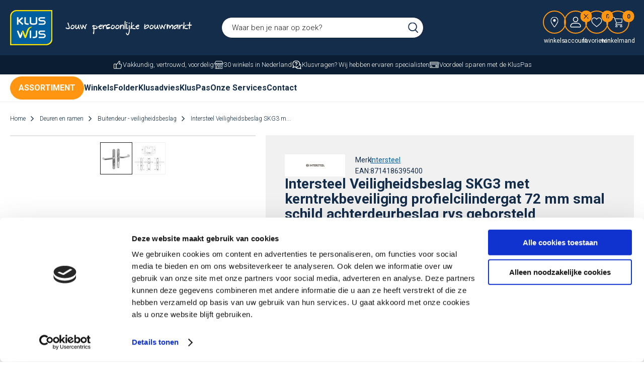

--- FILE ---
content_type: text/html; charset=utf-8
request_url: https://www.kluswijs.nl/nl/2106562/intersteel-veiligheidsbeslag-skg3-met-kerntrekbeveiliging-profielcilindergat-72-mm-smal-schild-achterdeurbeslag-rvs-geborstel/
body_size: 17955
content:
<!DOCTYPE html>


<html lang="nl">
<head>
    <meta http-equiv="Content-Type" content="text/html; charset=UTF-8"/>
<!--

Powered by NextChapter eCommerce
Unlock your growth at https://www.nextchapter-ecommerce.com

-->


<title>Intersteel Veiligheidsbeslag SKG3 met kerntrekbeveiliging</title>

<meta name="description" content="Bij KlusWijs Intersteel Veiligheidsbeslag SKG3 met kerntrekbeveiliging profielcilindergat 72 mm smal schild achterdeurbeslag rvs geborsteld te koop. Maak van je huis een thuis met jouw persoonlijke bouwmarkt! ">
    <meta property="og:image" content="https://cdn.nextchapter-ecommerce.com/pim/Files/Product/large/593535_0035.398736.jpg">

<meta property="og:title" content="Intersteel Veiligheidsbeslag SKG3 met kerntrekbeveiliging">
<meta property="og:description" content="Bij KlusWijs Intersteel Veiligheidsbeslag SKG3 met kerntrekbeveiliging profielcilindergat 72 mm smal schild achterdeurbeslag rvs geborsteld te koop. Maak van je huis een thuis met jouw persoonlijke bouwmarkt! ">
<meta property="og:url" content="https://www.kluswijs.nl/nl/2106562/intersteel-veiligheidsbeslag-skg3-met-kerntrekbeveiliging-profielcilindergat-72-mm-smal-schild-achterdeurbeslag-rvs-geborstel/">

<meta name="format-detection" content="telephone=no">
<meta name="msapplication-tap-highlight" content="no">


    <meta name="viewport" content="width=device-width, initial-scale=1">

    <meta name="robots" content="index,follow">

<meta name="copyright" content="Copyright © NextChapter Software B.V. - All rights reserved">
<meta name="author" content="NextChapter Software B.V.">

<meta name="google-site-verification" content="9hOr36HK36j5RhQ8NM8k-4jkuCeGQJF9X9-N17YmkXI" />
    <link rel="canonical" href="https://www.kluswijs.nl/nl/2106562/intersteel-veiligheidsbeslag-skg3-met-kerntrekbeveiliging-profielcilindergat-72-mm-smal-schild-achterdeurbeslag-rvs-geborstel/">

    <link rel="shortcut icon" href="//cdn.nextchapter-ecommerce.com/Public/kluswijs_nl/Images/favicon.png">
    <link rel="apple-touch-icon" sizes="57x57" href="//cdn.nextchapter-ecommerce.com/Public/kluswijs_nl/Images/homescreen_mobile.gif">
    <link rel="apple-touch-icon" sizes="114x114" href="//cdn.nextchapter-ecommerce.com/Public/kluswijs_nl/Images/homescreen_mobile_retina.gif">
    <link rel="apple-touch-icon" sizes="72x72" href="//cdn.nextchapter-ecommerce.com/Public/kluswijs_nl/Images/homescreen_tablet.gif">
    <link rel="apple-touch-icon" sizes="144x144" href="//cdn.nextchapter-ecommerce.com/Public/kluswijs_nl/Images/homescreen_tablet_retina.gif">

<link rel="Stylesheet" type="text/css" href="//cdn.nextchapter-ecommerce.com/Public/Styles/GetCss?s=kluswijs_nl&amp;m=m&amp;p=1.191.3.0&amp;v=prod">


    
<script>
    !function(n,o,t){n.nextchapter={cookies:function e(){function c(o,t){var e=o[1];(!e||t[e])&&(0,o[0])(t,n)}function i(n){o.push(n)}return{onConsent:function(n,o){o?i([o,n]):i([n])},consented:function(n){for(var t=0,e=o.length;t<e;t++)c(o[t],n)},isConsented:function(o){var e=n[t]();return!!e&&!!e[o]&&e[o]}}}()}}(window,[],"getCookieConsent");

</script>


<script>
    dataLayer = [];

    
    nextchapter.cookies.onConsent(function(consent) {
        if (consent.preferences)
            dataLayer.push({ 'event': 'cookieconsent_preferences' });

        if (consent.statistics)
            dataLayer.push({ 'event': 'cookieconsent_statistics' });

        if (consent.marketing)
            dataLayer.push({ 'event': 'cookieconsent_marketing' });
    });
</script>
        
    
    <script>
        dataLayer.push({
            'pageType': 'product',
            'id': 2106562,
            'price': 208.09,
            'currency': 'EUR',
            'name': 'Intersteel Veiligheidsbeslag SKG3 met kerntrekbeveiliging profielcilindergat 72 mm smal schild achterdeurbeslag rvs geborsteld',
            'pageCategory': '',
            'pageSubCategory': '',
            'brand': 'Intersteel'
        });
    </script>



<script>
    
    dataLayer.push({
        'event': 'viewItem',
        'ecommerce': {
            'detail': {
                'actionField': { 'list': '' },
                'products': [
                    {'name':'Intersteel Veiligheidsbeslag SKG3 met kerntrekbeveiliging profielcilindergat 72 mm smal schild achterdeurbeslag rvs geborsteld','id':'2106562','price':'208.09','brand':'Intersteel','category':''}
                ]
            }
        }
    });
</script>

    



<script>

        
        (function (w, d, s, l, i) {
            w[l] = w[l] || []; w[l].push({
                'gtm.start':
                    new Date().getTime(), event: 'gtm.js'
            }); var f = d.getElementsByTagName(s)[0],
                j = d.createElement(s), dl = l != 'dataLayer' ? '&l=' + l : ''; j.async = true; j.src =
                '//www.googletagmanager.com/gtm.js?id=' + i + dl; f.parentNode.insertBefore(j, f);
        })(window, document, 'script', 'dataLayer', 'GTM-5KP77RH');
        
</script>
                        <script id="Cookiebot" src="https://consent.cookiebot.com/uc.js"
            data-cbid="1b30a394-1fd7-4ce0-b4de-8328c9f9b317" type="text/javascript" async></script>
    <script>
        window.getCookieConsent = function() {
            return window.Cookiebot.consent;
        };

        function CookiebotCallback_OnAccept() {
            nextchapter.cookies.consented(window.Cookiebot.consent);
        }
    </script>



    

<script>
    nextchapter.cookies.onConsent('marketing', function () {
        !function(f,b,e,v,n,t,s){if(f.fbq){return;}n=f.fbq=function(){n.callMethod?
                n.callMethod.apply(n,arguments):n.queue.push(arguments)};if(!f._fbq)f._fbq=n;
            n.push=n;n.loaded=!0;n.version='2.0';n.queue=[];t=b.createElement(e);t.async=!0;
            t.src=v;s=b.getElementsByTagName(e)[0];s.parentNode.insertBefore(t,s)}(window,
            document,'script','https://connect.facebook.net/en_US/fbevents.js');

        fbq('init','1429795977066010');
        fbq('track', 'PageView');
    });
</script>



    
    </head>
<body class="kluswijsresponsivetemplate product-detail responsive">
    <div id="jq-loadingGif" class="loadingOverlay" style="display: none;">
        <img alt="Loading..." src="//cdn.nextchapter-ecommerce.com/Public/kluswijs_nl/Images/loader.gif" />
    </div>
    <div id="wrap-all" class="wrap_all">
<div id="addedToCart" class="addedToCart" data-type="Toast" style="display: none;">
    <div id="cart-template-pre" class="wrapper">
        <div class="addedProductDetails">
            <img alt="Loading..." class="loader" src="//cdn.nextchapter-ecommerce.com/Public/kluswijs_nl/Images/loader.gif" />
        </div>
    </div>
    <div id="cart-template-target" class="wrapper">
        <div class="template-placeholder">
        </div>
    </div>
</div>





<header class="site-header" id="header">
    <div class="site-header__main">
        <div class="wrapper">
            <div class="site-header__logo">
                <a href="/nl/" title="Home" class="top_nav_logo headerLogo">
    <img alt="kluswijs_nl" src="https://cdn.nextchapter-ecommerce.com/Public/kluswijs_nl/Images/logo.svg" />
</a>

                    <div class="site-header__textblock">
                        Jouw persoonlijke bouwmarkt
                    </div>
            </div>
            

<div id="search-bar" class="searchbar medium large">
<form action="/nl/zoeken/" id="searchForm" method="post">        <a class="searchbarArrow do-search" href="/nl/zoeken/">Zoeken</a>
<input autocomplete="off" id="txtSearch" name="txtSearch" placeholder="Waar ben je naar op zoek?" type="text" />
<a href="#" id="txtSearch_clear" class="clear" style="display: none;">x</a>
<label for="txtSearch" class="sr-only">Waar ben je naar op zoek?</label>
</form></div>

            <div class="site-header__buttons header-buttons">
        <a href="/nl/vind-een-winkel/" class="header-buttons__item header-buttons__item--locator" title="Winkels">
            <span class="header-buttons__label">Winkels</span>
        </a>
        <a class="header-buttons__item header-buttons__item--account account-button--logged-out" href="/nl/account/inloggen/" title="Account">
        <span class="header-buttons__label">Account</span>
    </a>
    <a class="header-buttons__item header-buttons__item--favorites" href="/nl/mijn-favorieten/" title="favorieten">
    <span class="header-buttons__label">favorieten</span>
    <span class="header-buttons__count favorite-count">0</span>
</a>
    

<a id="headerCartButton" href="/nl/winkelwagen/" title="Winkelmand" class="header-buttons__item header-buttons__item--cart cart-button" style="">
    <span id="cartCount" class="cart-button__count"></span>
    <span id="cartTotal" class="cart-button__total"></span>
    <span class="header-buttons__label cart-button__label">Winkelmand</span>
</a>    <a id="sideBarButton" class="header-buttons__item header-buttons__item--hamburger" title="Menu" href="#">
        <span class="header-buttons__label">Menu</span>
    </a>
    <div class="more_dd">
        <div class="more_dd-header">
            <a href="#" class="closeButton" title="Sluiten"></a>
        </div>
        <div id="menuContainer" class="more_dd_container">
    

<div id="moreDdShoppable" class="moredd_shoppable buttons">
    <span class="title">Shop</span>
        <a class="shop shoppable_button shoppable_button--show-categories opens-shoppable-menu" href="#">
            Kies een categorie
        </a>

    <div class="shoppable_container" id="shoppable_container" data-item-class="items" data-url="/nl/categorie/shoppablemenu/"></div>

            <a href="/nl/merken/" class="shop shop--brands">Merken</a>
    </div>
            <div class="moredd_account buttons">
            <span class="title">Account</span>
                <a class="header-buttons__item header-buttons__item--account account-button--logged-out" href="/nl/account/inloggen/" title="Account">
        <span class="header-buttons__label">Account</span>
    </a>

<a class="favorites" href="/nl/mijn-favorieten/" title="favorieten">
    favorieten
    (<span class="favorite-count">0</span>)
</a>
        </div>
                <div class="moredd_stores buttons">
            <span class="title">Winkels</span>

            <a href="/nl/vind-een-winkel/" class="locator">
                Winkels
            </a>
        </div>
                <div class="moredd_service buttons">
            <span class="title">Service</span>
                <a class="service newsletter" href="/nl/nieuwsbrief/aanmelden/" title="Nieuwsbrief">
                    Nieuwsbrief
                </a>
            <a class="service" href="/nl/pages/klantenservice/" target="">Klantenservice</a><a class="service" href="/nl/pages/kluspas/" target="">KlusPas</a><a class="service" href="/nl/pages/onze-services/" target="">Onze services</a><a class="service" href="/nl/klantenkaart/saldocheck/" target="">KlusPas Saldocheck</a>            <a class="contact" href="/nl/pages/contact/" target="">Contact</a>        </div>
            <div class="moredd_info buttons">
            <span class="title">Over KlusWijs</span>
<a class="info" href="/nl/pages/over-ons/" target="">Over ons</a>        </div>
</div>

    </div>

</div>
        </div>
    </div>
    <div class="site-header__usps">
        <div class="wrapper">
            

    <div class="uspList">
        <ul class="items">
                <li class="usp1 usp-FFEF">
    <span class="icon"></span>
    <span class="description">Vakkundig, vertrouwd, voordelig</span>
                </li>
                <li class="usp2 usp-FFF0">
    <span class="icon"></span>
    <span class="description">30 winkels in Nederland</span>
                </li>
                <li class="usp3 usp-FFF1">
    <span class="icon"></span>
    <span class="description">Klusvragen? Wij hebben ervaren specialisten</span>
                </li>
                <li class="usp4 usp-102FE">
    <span class="icon"></span>
    <span class="description">Voordeel sparen met de KlusPas</span>
                </li>
        </ul>
    </div>


        </div>
    </div>
    <div class="site-header__navigation">
        

<div class="navigation">
    <div class="navigation__dropdown-categories dropdown-categories">
        <div class="dropdown-categories__button">
            Assortiment
        </div>
        <div class="dropdown-categories__dropdown">
            <div class="dropdown-categories__list">
                    <div class="category-item bouw category-2BEC1 category-item__has-dropdown">
                        <a href="/nl/bouw/" class="category-item__link">
                            Bouw
                        </a>
                            <div class="sub-categories">
                                <a href="/nl/bouw/" title="Bouw" class="sub-categories__header">
                                    <span class="sub-categories__title">Bouw</span>
                                    <span class="sub-categories__more">(Bekijk alles)</span>
                                </a>
<div class="sub-categories__item sub-catagory">
    <a href="/nl/bouw/bouwmaterialen/" class="sub-catagory__title">Bouwmaterialen</a>
        <ul class="sub-sub-catagory">
            <li class="sub-sub-catagory__item">
                <a href="/nl/bouw/bouwmaterialen/cement-en-kant-en-klaar-mortels/" class="sub-sub-catagory__link">Cement en kant en klaar mortels</a>
            </li>
            <li class="sub-sub-catagory__item">
                <a href="/nl/bouw/bouwmaterialen/dekzeilen-en-afdekfolies/" class="sub-sub-catagory__link">Dekzeilen en afdekfolies</a>
            </li>
            <li class="sub-sub-catagory__item">
                <a href="/nl/bouw/bouwmaterialen/gipsplaten/" class="sub-sub-catagory__link">Gipsplaten</a>
            </li>
            <li class="sub-sub-catagory__item">
                <a href="/nl/bouw/bouwmaterialen/overige-bouwmaterialen/" class="sub-sub-catagory__link">Overige bouwmaterialen</a>
            </li>
            <li class="sub-sub-catagory__item">
                <a href="/nl/bouw/bouwmaterialen/plaatmateriaal-en-panelen/" class="sub-sub-catagory__link">Plaatmateriaal en panelen</a>
            </li>
            <li class="sub-sub-catagory__item">
                <a href="/nl/bouw/bouwmaterialen/timmerhout/" class="sub-sub-catagory__link">Timmerhout</a>
            </li>
    </ul>

</div>
<div class="sub-categories__item sub-catagory">
    <a href="/nl/bouw/dakbedekking-goten-en-afvoer/" class="sub-catagory__title">Dakbedekking, goten en afvoer</a>
        <ul class="sub-sub-catagory">
            <li class="sub-sub-catagory__item">
                <a href="/nl/bouw/dakbedekking-goten-en-afvoer/dak-en-gootreparatie/" class="sub-sub-catagory__link">Dak- en gootreparatie</a>
            </li>
            <li class="sub-sub-catagory__item">
                <a href="/nl/bouw/dakbedekking-goten-en-afvoer/dakbedekking-platte-daken/" class="sub-sub-catagory__link">Dakbedekking platte daken</a>
            </li>
            <li class="sub-sub-catagory__item">
                <a href="/nl/bouw/dakbedekking-goten-en-afvoer/dakgoten/" class="sub-sub-catagory__link">Dakgoten</a>
            </li>
            <li class="sub-sub-catagory__item">
                <a href="/nl/bouw/dakbedekking-goten-en-afvoer/hemelwaterafvoer/" class="sub-sub-catagory__link">Hemelwaterafvoer</a>
            </li>
    </ul>

</div>
<div class="sub-categories__item sub-catagory">
    <a href="/nl/bouw/isolatie/" class="sub-catagory__title">Isolatie</a>
    
</div>
<div class="sub-categories__item sub-catagory">
    <a href="/nl/bouw/kitten-en-vulmiddelen/" class="sub-catagory__title">Kitten en vulmiddelen</a>
        <ul class="sub-sub-catagory">
            <li class="sub-sub-catagory__item">
                <a href="/nl/bouw/kitten-en-vulmiddelen/kitten/" class="sub-sub-catagory__link">Kitten</a>
            </li>
            <li class="sub-sub-catagory__item">
                <a href="/nl/bouw/kitten-en-vulmiddelen/montage-kit/" class="sub-sub-catagory__link">Montage kit</a>
            </li>
            <li class="sub-sub-catagory__item">
                <a href="/nl/bouw/kitten-en-vulmiddelen/overige-kitten-en-vulmiddelen/" class="sub-sub-catagory__link">Overige kitten en vulmiddelen</a>
            </li>
            <li class="sub-sub-catagory__item">
                <a href="/nl/bouw/kitten-en-vulmiddelen/overige-vulmiddelen/" class="sub-sub-catagory__link">Overige vulmiddelen</a>
            </li>
            <li class="sub-sub-catagory__item">
                <a href="/nl/bouw/kitten-en-vulmiddelen/sanitairkit/" class="sub-sub-catagory__link">Sanitairkit</a>
            </li>
            <li class="sub-sub-catagory__item">
                <a href="/nl/bouw/kitten-en-vulmiddelen/siliconenkit/" class="sub-sub-catagory__link">Siliconenkit</a>
            </li>
            <li class="sub-sub-catagory__item">
                <a href="/nl/bouw/kitten-en-vulmiddelen/vulmiddelen/" class="sub-sub-catagory__link">Vulmiddelen</a>
            </li>
    </ul>

</div>
<div class="sub-categories__item sub-catagory">
    <a href="/nl/bouw/ladders-trappen-en-steigers/" class="sub-catagory__title">Ladders, trappen en steigers</a>
    
</div>
<div class="sub-categories__item sub-catagory">
    <a href="/nl/bouw/lijmen/" class="sub-catagory__title">Lijmen</a>
    
</div>
<div class="sub-categories__item sub-catagory">
    <a href="/nl/bouw/tape/" class="sub-catagory__title">Tape</a>
    
</div>
<div class="sub-categories__item sub-catagory">
    <a href="/nl/bouw/tegelen/" class="sub-catagory__title">Tegelen</a>
    
</div>
<div class="sub-categories__item sub-catagory">
    <a href="/nl/bouw/veiligheid-en-bescherming/" class="sub-catagory__title">Veiligheid en bescherming</a>
    
</div>
                            </div>
                    </div>
                    <div class="category-item deuren-en-ramen category-2BED7 category-item__has-dropdown">
                        <a href="/nl/deuren-en-ramen/" class="category-item__link">
                            Deuren en ramen
                        </a>
                            <div class="sub-categories">
                                <a href="/nl/deuren-en-ramen/" title="Deuren en ramen" class="sub-categories__header">
                                    <span class="sub-categories__title">Deuren en ramen</span>
                                    <span class="sub-categories__more">(Bekijk alles)</span>
                                </a>
<div class="sub-categories__item sub-catagory">
    <a href="/nl/deuren-en-ramen/binnendeuren/" class="sub-catagory__title">Binnendeuren</a>
    
</div>
<div class="sub-categories__item sub-catagory">
    <a href="/nl/deuren-en-ramen/binnendeurbeslag/" class="sub-catagory__title">Binnendeurbeslag</a>
    
</div>
<div class="sub-categories__item sub-catagory">
    <a href="/nl/deuren-en-ramen/buitendeuren/" class="sub-catagory__title">Buitendeuren</a>
    
</div>
<div class="sub-categories__item sub-catagory">
    <a href="/nl/deuren-en-ramen/buitendeur-veiligheidsbeslag/" class="sub-catagory__title">Buitendeur - veiligheidsbeslag</a>
    
</div>
<div class="sub-categories__item sub-catagory">
    <a href="/nl/deuren-en-ramen/deurcilinders/" class="sub-catagory__title">Deurcilinders</a>
    
</div>
<div class="sub-categories__item sub-catagory">
    <a href="/nl/deuren-en-ramen/horren-en-vliegengordijnen/" class="sub-catagory__title">Horren en vliegengordijnen</a>
    
</div>
<div class="sub-categories__item sub-catagory">
    <a href="/nl/deuren-en-ramen/raambeslag/" class="sub-catagory__title">Raambeslag</a>
    
</div>
<div class="sub-categories__item sub-catagory">
    <a href="/nl/deuren-en-ramen/raamdecoratie/" class="sub-catagory__title">Raamdecoratie</a>
        <ul class="sub-sub-catagory">
            <li class="sub-sub-catagory__item">
                <a href="/nl/deuren-en-ramen/raamdecoratie/raamdecoratie-accessoires/" class="sub-sub-catagory__link">Raamdecoratie accessoires</a>
            </li>
    </ul>

</div>
<div class="sub-categories__item sub-catagory">
    <a href="/nl/deuren-en-ramen/scharnieren-en-paumelles/" class="sub-catagory__title">Scharnieren en paumelles</a>
    
</div>
<div class="sub-categories__item sub-catagory">
    <a href="/nl/deuren-en-ramen/sloten/" class="sub-catagory__title">Sloten</a>
        <ul class="sub-sub-catagory">
            <li class="sub-sub-catagory__item">
                <a href="/nl/deuren-en-ramen/sloten/binnendeur-sloten/" class="sub-sub-catagory__link">Binnendeur sloten</a>
            </li>
            <li class="sub-sub-catagory__item">
                <a href="/nl/deuren-en-ramen/sloten/buitendeur-sloten/" class="sub-sub-catagory__link">Buitendeur sloten</a>
            </li>
    </ul>

</div>
<div class="sub-categories__item sub-catagory">
    <a href="/nl/deuren-en-ramen/overig-deuren-en-ramen/" class="sub-catagory__title">Overig - deuren en ramen</a>
        <ul class="sub-sub-catagory">
            <li class="sub-sub-catagory__item">
                <a href="/nl/deuren-en-ramen/overig-deuren-en-ramen/deurbellen-en-intercoms/" class="sub-sub-catagory__link">Deurbellen en intercoms</a>
            </li>
            <li class="sub-sub-catagory__item">
                <a href="/nl/deuren-en-ramen/overig-deuren-en-ramen/raamfolie-en-plakplastic/" class="sub-sub-catagory__link">Raamfolie en plakplastic</a>
            </li>
            <li class="sub-sub-catagory__item">
                <a href="/nl/deuren-en-ramen/overig-deuren-en-ramen/sleutels-bijmaken/" class="sub-sub-catagory__link">Sleutels bijmaken</a>
            </li>
    </ul>

</div>
                            </div>
                    </div>
                    <div class="category-item elektra category-2BED8 category-item__has-dropdown">
                        <a href="/nl/elektra/" class="category-item__link">
                            Elektra
                        </a>
                            <div class="sub-categories">
                                <a href="/nl/elektra/" title="Elektra" class="sub-categories__header">
                                    <span class="sub-categories__title">Elektra</span>
                                    <span class="sub-categories__more">(Bekijk alles)</span>
                                </a>
<div class="sub-categories__item sub-catagory">
    <a href="/nl/elektra/batterijen-en-zaklampen/" class="sub-catagory__title">Batterijen en zaklampen</a>
    
</div>
<div class="sub-categories__item sub-catagory">
    <a href="/nl/elektra/installatiemateriaal/" class="sub-catagory__title">Installatiemateriaal</a>
        <ul class="sub-sub-catagory">
            <li class="sub-sub-catagory__item">
                <a href="/nl/elektra/installatiemateriaal/brandbeveiliging/" class="sub-sub-catagory__link">Brandbeveiliging</a>
            </li>
            <li class="sub-sub-catagory__item">
                <a href="/nl/elektra/installatiemateriaal/draad-en-kabels/" class="sub-sub-catagory__link">Draad en kabels</a>
            </li>
            <li class="sub-sub-catagory__item">
                <a href="/nl/elektra/installatiemateriaal/elektriciteitsbuizen/" class="sub-sub-catagory__link">Elektriciteitsbuizen</a>
            </li>
            <li class="sub-sub-catagory__item">
                <a href="/nl/elektra/installatiemateriaal/elektronische-beveiliging/" class="sub-sub-catagory__link">Elektronische beveiliging</a>
            </li>
            <li class="sub-sub-catagory__item">
                <a href="/nl/elektra/installatiemateriaal/overig-installatiemateriaal/" class="sub-sub-catagory__link">Overig installatiemateriaal</a>
            </li>
            <li class="sub-sub-catagory__item">
                <a href="/nl/elektra/installatiemateriaal/stekkers-en-stekkerdozen/" class="sub-sub-catagory__link">Stekkers en stekkerdozen</a>
            </li>
    </ul>

</div>
<div class="sub-categories__item sub-catagory">
    <a href="/nl/elektra/multimedia/" class="sub-catagory__title">Multimedia</a>
    
</div>
<div class="sub-categories__item sub-catagory">
    <a href="/nl/elektra/schakelmateriaal-binnen/" class="sub-catagory__title">Schakelmateriaal binnen</a>
    
</div>
<div class="sub-categories__item sub-catagory">
    <a href="/nl/elektra/schakelmateriaal-buiten/" class="sub-catagory__title">Schakelmateriaal buiten</a>
    
</div>
<div class="sub-categories__item sub-catagory">
    <a href="/nl/elektra/verlengmaterialen/" class="sub-catagory__title">Verlengmaterialen</a>
    
</div>
                            </div>
                    </div>
                    <div class="category-item gereedschap category-29E3B category-item__has-dropdown">
                        <a href="/nl/gereedschap/" class="category-item__link">
                            Gereedschap
                        </a>
                            <div class="sub-categories">
                                <a href="/nl/gereedschap/" title="Gereedschap" class="sub-categories__header">
                                    <span class="sub-categories__title">Gereedschap</span>
                                    <span class="sub-categories__more">(Bekijk alles)</span>
                                </a>
<div class="sub-categories__item sub-catagory">
    <a href="/nl/gereedschap/compressoren-generatoren-en-toebehoren/" class="sub-catagory__title">Compressoren, generatoren en toebehoren</a>
    
</div>
<div class="sub-categories__item sub-catagory">
    <a href="/nl/gereedschap/elektrisch-gereedschap/" class="sub-catagory__title">Elektrisch gereedschap</a>
        <ul class="sub-sub-catagory">
            <li class="sub-sub-catagory__item">
                <a href="/nl/gereedschap/elektrisch-gereedschap/boor-en-schroefmachines/" class="sub-sub-catagory__link">Boor- en schroefmachines</a>
            </li>
            <li class="sub-sub-catagory__item">
                <a href="/nl/tuin-en-buitenleven/tuinbenodigdheden/elektrisch-tuingereedschap/" class="sub-sub-catagory__link">Elektrisch tuingereedschap</a>
            </li>
            <li class="sub-sub-catagory__item">
                <a href="/nl/gereedschap/elektrisch-gereedschap/frees-slijp-en-schaafmachines/" class="sub-sub-catagory__link">Frees, slijp en schaafmachines</a>
            </li>
            <li class="sub-sub-catagory__item">
                <a href="/nl/tuin-en-buitenleven/tuinbenodigdheden/elektrisch-tuingereedschap/?artikeltype=Hogedrukreiniger" class="sub-sub-catagory__link">Hogedrukreinigers</a>
            </li>
            <li class="sub-sub-catagory__item">
                <a href="/nl/gereedschap/elektrisch-gereedschap/machine-accessoires/" class="sub-sub-catagory__link">Machine accessoires</a>
            </li>
            <li class="sub-sub-catagory__item">
                <a href="/nl/gereedschap/elektrisch-gereedschap/multitool/" class="sub-sub-catagory__link">Multitool</a>
            </li>
            <li class="sub-sub-catagory__item">
                <a href="/nl/gereedschap/elektrisch-gereedschap/schuurmachines-en-papier/" class="sub-sub-catagory__link">Schuurmachines en -papier</a>
            </li>
            <li class="sub-sub-catagory__item">
                <a href="/nl/gereedschap/elektrisch-gereedschap/solderen-en-lassen/" class="sub-sub-catagory__link">Solderen en lassen</a>
            </li>
            <li class="sub-sub-catagory__item">
                <a href="/nl/gereedschap/elektrisch-gereedschap/zaagmachines/" class="sub-sub-catagory__link">Zaagmachines</a>
            </li>
    </ul>

</div>
<div class="sub-categories__item sub-catagory">
    <a href="/nl/gereedschap/handgereedschap/" class="sub-catagory__title">Handgereedschap</a>
        <ul class="sub-sub-catagory">
            <li class="sub-sub-catagory__item">
                <a href="/nl/gereedschap/handgereedschap/gereedschapskoffers/" class="sub-sub-catagory__link">Gereedschapskoffers</a>
            </li>
            <li class="sub-sub-catagory__item">
                <a href="/nl/gereedschap/handgereedschap/hamers/" class="sub-sub-catagory__link">Hamers</a>
            </li>
            <li class="sub-sub-catagory__item">
                <a href="/nl/gereedschap/handgereedschap/lijmklemmen/" class="sub-sub-catagory__link">Lijmklemmen</a>
            </li>
            <li class="sub-sub-catagory__item">
                <a href="/nl/gereedschap/handgereedschap/meetgereedschap/" class="sub-sub-catagory__link">Meetgereedschap</a>
            </li>
            <li class="sub-sub-catagory__item">
                <a href="/nl/gereedschap/handgereedschap/metsel-en-tegelgereedschap/" class="sub-sub-catagory__link">Metsel- en tegelgereedschap</a>
            </li>
            <li class="sub-sub-catagory__item">
                <a href="/nl/gereedschap/handgereedschap/schroevendraaiers/" class="sub-sub-catagory__link">Schroevendraaiers</a>
            </li>
            <li class="sub-sub-catagory__item">
                <a href="/nl/gereedschap/handgereedschap/sleutelgereedschap/" class="sub-sub-catagory__link">Sleutelgereedschap</a>
            </li>
            <li class="sub-sub-catagory__item">
                <a href="/nl/gereedschap/handgereedschap/tangen/" class="sub-sub-catagory__link">Tangen</a>
            </li>
            <li class="sub-sub-catagory__item">
                <a href="/nl/gereedschap/handgereedschap/zaag-en-snijgereedschap/" class="sub-sub-catagory__link">Zaag- en snijgereedschap</a>
            </li>
            <li class="sub-sub-catagory__item">
                <a href="/nl/gereedschap/handgereedschap/overig-handgereedschap/" class="sub-sub-catagory__link">Overig handgereedschap</a>
            </li>
    </ul>

</div>
<div class="sub-categories__item sub-catagory">
    <a href="/nl/gereedschap/klusbenodigdheden/" class="sub-catagory__title">Klusbenodigdheden</a>
    
</div>
<div class="sub-categories__item sub-catagory">
    <a href="/nl/bouw/ladders-trappen-en-steigers/" class="sub-catagory__title">Ladders en trappen</a>
    
</div>
<div class="sub-categories__item sub-catagory">
    <a href="/nl/bouw/veiligheid-en-bescherming/" class="sub-catagory__title">Veiligheid en bescherming</a>
    
</div>
                            </div>
                    </div>
                    <div class="category-item ijzerwaren category-2BEDA category-item__has-dropdown">
                        <a href="/nl/ijzerwaren/" class="category-item__link">
                            IJzerwaren
                        </a>
                            <div class="sub-categories">
                                <a href="/nl/ijzerwaren/" title="IJzerwaren" class="sub-categories__header">
                                    <span class="sub-categories__title">IJzerwaren</span>
                                    <span class="sub-categories__more">(Bekijk alles)</span>
                                </a>
<div class="sub-categories__item sub-catagory">
    <a href="/nl/ijzerwaren/bevestigingsmaterialen/" class="sub-catagory__title">Bevestigingsmaterialen</a>
        <ul class="sub-sub-catagory">
            <li class="sub-sub-catagory__item">
                <a href="/nl/ijzerwaren/bevestigingsmaterialen/pluggen/" class="sub-sub-catagory__link">Pluggen</a>
            </li>
            <li class="sub-sub-catagory__item">
                <a href="/nl/ijzerwaren/bevestigingsmaterialen/schroeven-bouten-en-moeren/" class="sub-sub-catagory__link">Schroeven, bouten en moeren</a>
            </li>
            <li class="sub-sub-catagory__item">
                <a href="/nl/ijzerwaren/bevestigingsmaterialen/touw-ketting-en-staalkabel/" class="sub-sub-catagory__link">Touw, ketting en staalkabel</a>
            </li>
    </ul>

</div>
<div class="sub-categories__item sub-catagory">
    <a href="/nl/deuren-en-ramen/binnendeurbeslag/" class="sub-catagory__title">Binnendeurbeslag</a>
    
</div>
<div class="sub-categories__item sub-catagory">
    <a href="/nl/deuren-en-ramen/raambeslag/" class="sub-catagory__title">Raambeslag</a>
    
</div>
<div class="sub-categories__item sub-catagory">
    <a href="/nl/ijzerwaren/meubelbeslag-en-accessoires/" class="sub-catagory__title">Meubelbeslag en accessoires</a>
    
</div>
<div class="sub-categories__item sub-catagory">
    <a href="/nl/ijzerwaren/ophangsystemen/" class="sub-catagory__title">Ophangsystemen</a>
    
</div>
<div class="sub-categories__item sub-catagory">
    <a href="/nl/ijzerwaren/trapleuningen/" class="sub-catagory__title">Trapleuningen</a>
    
</div>
<div class="sub-categories__item sub-catagory">
    <a href="/nl/ijzerwaren/transport/" class="sub-catagory__title">Transport</a>
        <ul class="sub-sub-catagory">
            <li class="sub-sub-catagory__item">
                <a href="/nl/ijzerwaren/transport/verhuizen/" class="sub-sub-catagory__link">Verhuizen</a>
            </li>
            <li class="sub-sub-catagory__item">
                <a href="/nl/ijzerwaren/transport/wielen/" class="sub-sub-catagory__link">Wielen</a>
            </li>
    </ul>

</div>
<div class="sub-categories__item sub-catagory">
    <a href="https://www.kluswijs.nl/nl/tuin-en-buitenleven/tuinijzerwaren/" class="sub-catagory__title">Tuinijzerwaren</a>
    
</div>
<div class="sub-categories__item sub-catagory">
    <a href="/nl/ijzerwaren/veiligheid-in-huis/" class="sub-catagory__title">Veiligheid in huis</a>
        <ul class="sub-sub-catagory">
            <li class="sub-sub-catagory__item">
                <a href="/nl/ijzerwaren/veiligheid-in-huis/buiten-en-garagebeveiliging/" class="sub-sub-catagory__link">Buiten- en garagebeveiliging</a>
            </li>
            <li class="sub-sub-catagory__item">
                <a href="/nl/ijzerwaren/veiligheid-in-huis/kluizen/" class="sub-sub-catagory__link">Kluizen</a>
            </li>
            <li class="sub-sub-catagory__item">
                <a href="/nl/ijzerwaren/veiligheid-in-huis/raambeveiliging/" class="sub-sub-catagory__link">Raambeveiliging</a>
            </li>
            <li class="sub-sub-catagory__item">
                <a href="/nl/ijzerwaren/veiligheid-in-huis/senioren-veiligheid/" class="sub-sub-catagory__link">Senioren veiligheid</a>
            </li>
    </ul>

</div>
                            </div>
                    </div>
                    <div class="category-item huishoud-en-wonen category-2AE5C category-item__has-dropdown">
                        <a href="/nl/huishoud-en-wonen/" class="category-item__link">
                            Huishoud en wonen
                        </a>
                            <div class="sub-categories">
                                <a href="/nl/huishoud-en-wonen/" title="Huishoud en wonen" class="sub-categories__header">
                                    <span class="sub-categories__title">Huishoud en wonen</span>
                                    <span class="sub-categories__more">(Bekijk alles)</span>
                                </a>
<div class="sub-categories__item sub-catagory">
    <a href="/nl/huishoud-en-wonen/huishoud/" class="sub-catagory__title">Huishoud</a>
        <ul class="sub-sub-catagory">
            <li class="sub-sub-catagory__item">
                <a href="/nl/huishoud-en-wonen/huishoud/hg-schoonmaak-en-onderhoud/" class="sub-sub-catagory__link">HG schoonmaak en onderhoud</a>
            </li>
            <li class="sub-sub-catagory__item">
                <a href="/nl/huishoud-en-wonen/huishoud/reinigingsapparaten/" class="sub-sub-catagory__link">Reinigingsapparaten</a>
            </li>
            <li class="sub-sub-catagory__item">
                <a href="/nl/huishoud-en-wonen/huishoud/schoonmaakartikelen/" class="sub-sub-catagory__link">Schoonmaakartikelen</a>
            </li>
            <li class="sub-sub-catagory__item">
                <a href="/nl/huishoud-en-wonen/huishoud/verhuisartikelen/" class="sub-sub-catagory__link">Verhuisartikelen</a>
            </li>
    </ul>

</div>
<div class="sub-categories__item sub-catagory">
    <a href="/nl/huishoud-en-wonen/kasten-op-maat/" class="sub-catagory__title">Kasten op maat</a>
        <ul class="sub-sub-catagory">
            <li class="sub-sub-catagory__item">
                <a href="/nl/huishoud-en-wonen/kasten-op-maat/schuifdeurkasten-inloopkasten-en-knieschotten/" class="sub-sub-catagory__link">Schuifdeurkasten, inloopkasten en knieschotten</a>
            </li>
    </ul>

</div>
<div class="sub-categories__item sub-catagory">
    <a href="/nl/huishoud-en-wonen/opberg/" class="sub-catagory__title">Opberg</a>
        <ul class="sub-sub-catagory">
            <li class="sub-sub-catagory__item">
                <a href="/nl/huishoud-en-wonen/opberg/kasten/" class="sub-sub-catagory__link">Kasten</a>
            </li>
    </ul>

</div>
<div class="sub-categories__item sub-catagory">
    <a href="/nl/huishoud-en-wonen/klimaatbeheersing/" class="sub-catagory__title">Klimaatbeheersing</a>
        <ul class="sub-sub-catagory">
            <li class="sub-sub-catagory__item">
                <a href="/nl/huishoud-en-wonen/klimaatbeheersing/koelen/" class="sub-sub-catagory__link">Koelen</a>
            </li>
            <li class="sub-sub-catagory__item">
                <a href="/nl/huishoud-en-wonen/klimaatbeheersing/verwarming/" class="sub-sub-catagory__link">Verwarming</a>
            </li>
            <li class="sub-sub-catagory__item">
                <a href="/nl/huishoud-en-wonen/klimaatbeheersing/luchtbevochtigers-en-ontvochtigers/" class="sub-sub-catagory__link">Luchtbevochtigers en -ontvochtigers</a>
            </li>
    </ul>

</div>
                            </div>
                    </div>
                    <div class="category-item sanitair-en-installatie category-2BEDC category-item__has-dropdown">
                        <a href="/nl/sanitair-en-installatie/" class="category-item__link">
                            Sanitair en installatie
                        </a>
                            <div class="sub-categories">
                                <a href="/nl/sanitair-en-installatie/" title="Sanitair en installatie" class="sub-categories__header">
                                    <span class="sub-categories__title">Sanitair en installatie</span>
                                    <span class="sub-categories__more">(Bekijk alles)</span>
                                </a>
<div class="sub-categories__item sub-catagory">
    <a href="/nl/sanitair-en-installatie/badkamer-en-toilet/" class="sub-catagory__title">Badkamer en toilet</a>
        <ul class="sub-sub-catagory">
            <li class="sub-sub-catagory__item">
                <a href="/nl/sanitair-en-installatie/badkamer-en-toilet/baden-en-badwanden/" class="sub-sub-catagory__link">Baden en badwanden</a>
            </li>
            <li class="sub-sub-catagory__item">
                <a href="/nl/sanitair-en-installatie/badkamer-en-toilet/bad-en-toiletaccessoires/" class="sub-sub-catagory__link">Bad- en toiletaccessoires</a>
            </li>
            <li class="sub-sub-catagory__item">
                <a href="/nl/sanitair-en-installatie/badkamer-en-toilet/badkamermeubelen/" class="sub-sub-catagory__link">Badkamermeubelen</a>
            </li>
            <li class="sub-sub-catagory__item">
                <a href="/nl/sanitair-en-installatie/badkamer-en-toilet/douche-armaturen-en-toebehoren/" class="sub-sub-catagory__link">Douche-armaturen en toebehoren</a>
            </li>
            <li class="sub-sub-catagory__item">
                <a href="/nl/sanitair-en-installatie/badkamer-en-toilet/douche-wanden-en-douche-bakken/" class="sub-sub-catagory__link">Douche wanden en douche bakken</a>
            </li>
            <li class="sub-sub-catagory__item">
                <a href="/nl/sanitair-en-installatie/badkamer-en-toilet/keramisch-sanitair/" class="sub-sub-catagory__link">Keramisch sanitair</a>
            </li>
            <li class="sub-sub-catagory__item">
                <a href="/nl/sanitair-en-installatie/badkamer-en-toilet/kranen/" class="sub-sub-catagory__link">Kranen</a>
            </li>
    </ul>

</div>
<div class="sub-categories__item sub-catagory">
    <a href="/nl/sanitair-en-installatie/boilers-en-ketels/" class="sub-catagory__title">Boilers en ketels</a>
    
</div>
<div class="sub-categories__item sub-catagory">
    <a href="/nl/sanitair-en-installatie/cv-producten/" class="sub-catagory__title">CV producten</a>
    
</div>
<div class="sub-categories__item sub-catagory">
    <a href="/nl/sanitair-en-installatie/rook-en-luchtafvoer/" class="sub-catagory__title">Rook- en luchtafvoer</a>
    
</div>
<div class="sub-categories__item sub-catagory">
    <a href="/nl/sanitair-en-installatie/water-aan-en-afvoer/" class="sub-catagory__title">Water aan- en afvoer</a>
    
</div>
                            </div>
                    </div>
                    <div class="category-item tuin-en-buitenleven category-29D76 category-item__has-dropdown">
                        <a href="/nl/tuin-en-buitenleven/" class="category-item__link">
                            Tuin en buitenleven
                        </a>
                            <div class="sub-categories">
                                <a href="/nl/tuin-en-buitenleven/" title="Tuin en buitenleven" class="sub-categories__header">
                                    <span class="sub-categories__title">Tuin en buitenleven</span>
                                    <span class="sub-categories__more">(Bekijk alles)</span>
                                </a>
<div class="sub-categories__item sub-catagory">
    <a href="/nl/tuin-en-buitenleven/barbecue-en-brandstoffen/" class="sub-catagory__title">Barbecue en brandstoffen</a>
        <ul class="sub-sub-catagory">
            <li class="sub-sub-catagory__item">
                <a href="/nl/tuin-en-buitenleven/barbecue-en-brandstoffen/brandstoffen/" class="sub-sub-catagory__link">Brandstoffen</a>
            </li>
    </ul>

</div>
<div class="sub-categories__item sub-catagory">
    <a href="/nl/tuin-en-buitenleven/bestrating-en-terras/" class="sub-catagory__title">Bestrating en terras</a>
        <ul class="sub-sub-catagory">
            <li class="sub-sub-catagory__item">
                <a href="/nl/tuin-en-buitenleven/bestrating-en-terras/onderhoud/" class="sub-sub-catagory__link">Onderhoud</a>
            </li>
    </ul>

</div>
<div class="sub-categories__item sub-catagory">
    <a href="/nl/verlichting/buitenverlichting/" class="sub-catagory__title">Buiten- en tuinverlichting</a>
    
</div>
<div class="sub-categories__item sub-catagory">
    <a href="/nl/tuin-en-buitenleven/buitenspeelgoed/" class="sub-catagory__title">Buitenspeelgoed</a>
    
</div>
<div class="sub-categories__item sub-catagory">
    <a href="/nl/deuren-en-ramen/horren-en-vliegengordijnen/" class="sub-catagory__title">Horren en vliegengordijnen</a>
    
</div>
<div class="sub-categories__item sub-catagory">
    <a href="/nl/tuin-en-buitenleven/tuinbenodigdheden/" class="sub-catagory__title">Tuinbenodigdheden</a>
        <ul class="sub-sub-catagory">
            <li class="sub-sub-catagory__item">
                <a href="/nl/tuin-en-buitenleven/tuinbenodigdheden/elektrisch-tuingereedschap/" class="sub-sub-catagory__link">Elektrisch tuingereedschap</a>
            </li>
            <li class="sub-sub-catagory__item">
                <a href="/nl/tuin-en-buitenleven/tuinbenodigdheden/grondbewerking/" class="sub-sub-catagory__link">Grondbewerking</a>
            </li>
            <li class="sub-sub-catagory__item">
                <a href="/nl/tuin-en-buitenleven/tuinbenodigdheden/hand-tuingereedschap/" class="sub-sub-catagory__link">Hand tuingereedschap</a>
            </li>
            <li class="sub-sub-catagory__item">
                <a href="/nl/tuin-en-buitenleven/tuinbenodigdheden/overig-tuinbenodigdheden/" class="sub-sub-catagory__link">Overig tuinbenodigdheden</a>
            </li>
            <li class="sub-sub-catagory__item">
                <a href="/nl/tuin-en-buitenleven/tuinbenodigdheden/snoeien-en-zagen/" class="sub-sub-catagory__link">Snoeien en zagen</a>
            </li>
    </ul>

</div>
<div class="sub-categories__item sub-catagory">
    <a href="/nl/tuin-en-buitenleven/tuinhout/" class="sub-catagory__title">Tuinhout</a>
    
</div>
<div class="sub-categories__item sub-catagory">
    <a href="/nl/tuin-en-buitenleven/tuinmeubelen-parasols-en-accessoires/" class="sub-catagory__title">Tuinmeubelen, parasols en accessoires</a>
    
</div>
<div class="sub-categories__item sub-catagory">
    <a href="/nl/tuin-en-buitenleven/tuinijzerwaren/" class="sub-catagory__title">Tuinijzerwaren</a>
    
</div>
<div class="sub-categories__item sub-catagory">
    <a href="/nl/tuin-en-buitenleven/tuinonderhoud/" class="sub-catagory__title">Tuinonderhoud</a>
        <ul class="sub-sub-catagory">
            <li class="sub-sub-catagory__item">
                <a href="/nl/tuin-en-buitenleven/tuinonderhoud/tuinbewatering/" class="sub-sub-catagory__link">Tuinbewatering</a>
            </li>
    </ul>

</div>
<div class="sub-categories__item sub-catagory">
    <a href="/nl/tuin-en-buitenleven/autofiets/" class="sub-catagory__title">Auto/Fiets</a>
        <ul class="sub-sub-catagory">
            <li class="sub-sub-catagory__item">
                <a href="/nl/tuin-en-buitenleven/autofiets/auto-accessoires/" class="sub-sub-catagory__link">Auto accessoires</a>
            </li>
            <li class="sub-sub-catagory__item">
                <a href="/nl/tuin-en-buitenleven/autofiets/fiets-accessoires/" class="sub-sub-catagory__link">Fiets accessoires</a>
            </li>
    </ul>

</div>
<div class="sub-categories__item sub-catagory">
    <a href="/nl/tuin-en-buitenleven/zonwering/" class="sub-catagory__title">Zonwering</a>
        <ul class="sub-sub-catagory">
            <li class="sub-sub-catagory__item">
                <a href="/nl/tuin-en-buitenleven/zonwering/markiezen/" class="sub-sub-catagory__link">Markiezen</a>
            </li>
            <li class="sub-sub-catagory__item">
                <a href="/nl/tuin-en-buitenleven/zonwering/rolluiken/" class="sub-sub-catagory__link">Rolluiken</a>
            </li>
            <li class="sub-sub-catagory__item">
                <a href="/nl/tuin-en-buitenleven/zonwering/uitvalschermen/" class="sub-sub-catagory__link">Uitvalschermen</a>
            </li>
            <li class="sub-sub-catagory__item">
                <a href="/nl/tuin-en-buitenleven/zonwering/zipscreens/" class="sub-sub-catagory__link">Zipscreens</a>
            </li>
    </ul>

</div>
<div class="sub-categories__item sub-catagory">
    <a href="/nl/tuin-en-buitenleven/zwembad-en-accessoires/" class="sub-catagory__title">Zwembad en accessoires</a>
    
</div>
<div class="sub-categories__item sub-catagory">
    <a href="/nl/tuin-en-buitenleven/uitjes/" class="sub-catagory__title">Uitjes</a>
    
</div>
                            </div>
                    </div>
                    <div class="category-item verf-en-behang category-2BEDE category-item__has-dropdown">
                        <a href="/nl/verf-en-behang/" class="category-item__link">
                            Verf en behang
                        </a>
                            <div class="sub-categories">
                                <a href="/nl/verf-en-behang/" title="Verf en behang" class="sub-categories__header">
                                    <span class="sub-categories__title">Verf en behang</span>
                                    <span class="sub-categories__more">(Bekijk alles)</span>
                                </a>
<div class="sub-categories__item sub-catagory">
    <a href="/nl/verf-en-behang/behang/" class="sub-catagory__title">Behang</a>
        <ul class="sub-sub-catagory">
            <li class="sub-sub-catagory__item">
                <a href="/nl/verf-en-behang/behang/behangbenodigdheden/" class="sub-sub-catagory__link">Behangbenodigdheden</a>
            </li>
            <li class="sub-sub-catagory__item">
                <a href="/nl/verf-en-behang/behang/fotobehang/" class="sub-sub-catagory__link">Fotobehang</a>
            </li>
            <li class="sub-sub-catagory__item">
                <a href="/nl/verf-en-behang/behang/glasweefselbehang/" class="sub-sub-catagory__link">Glasweefselbehang</a>
            </li>
            <li class="sub-sub-catagory__item">
                <a href="/nl/verf-en-behang/behang/houten-wandpanelen/" class="sub-sub-catagory__link">Houten wandpanelen</a>
            </li>
            <li class="sub-sub-catagory__item">
                <a href="/nl/verf-en-behang/behang/papierbehang/" class="sub-sub-catagory__link">Papierbehang</a>
            </li>
            <li class="sub-sub-catagory__item">
                <a href="/nl/verf-en-behang/behang/vliesbehang/" class="sub-sub-catagory__link">Vliesbehang</a>
            </li>
    </ul>

</div>
<div class="sub-categories__item sub-catagory">
    <a href="/nl/verf-en-behang/beitsen-en-olien/" class="sub-catagory__title">Beitsen en oli&#235;n</a>
        <ul class="sub-sub-catagory">
            <li class="sub-sub-catagory__item">
                <a href="/nl/verf-en-behang/beitsen-en-olien/beits/" class="sub-sub-catagory__link">Beits</a>
            </li>
            <li class="sub-sub-catagory__item">
                <a href="/nl/verf-en-behang/beitsen-en-olien/olie/" class="sub-sub-catagory__link">Olie</a>
            </li>
    </ul>

</div>
<div class="sub-categories__item sub-catagory">
    <a href="/nl/verf-en-behang/grondverf/" class="sub-catagory__title">Grondverf</a>
    
</div>
<div class="sub-categories__item sub-catagory">
    <a href="/nl/verf-en-behang/lakken/" class="sub-catagory__title">Lakken</a>
        <ul class="sub-sub-catagory">
            <li class="sub-sub-catagory__item">
                <a href="/nl/verf-en-behang/lakken/binnenlak/" class="sub-sub-catagory__link">Binnenlak</a>
            </li>
            <li class="sub-sub-catagory__item">
                <a href="/nl/verf-en-behang/lakken/buitenlak/" class="sub-sub-catagory__link">Buitenlak</a>
            </li>
            <li class="sub-sub-catagory__item">
                <a href="/nl/verf-en-behang/lakken/binnen-en-buitenlak/" class="sub-sub-catagory__link">Binnen- en buitenlak</a>
            </li>
    </ul>

</div>
<div class="sub-categories__item sub-catagory">
    <a href="/nl/verf-en-behang/muurverf/" class="sub-catagory__title">Muurverf</a>
        <ul class="sub-sub-catagory">
            <li class="sub-sub-catagory__item">
                <a href="/nl/verf-en-behang/muurverf/voorbehandelen/" class="sub-sub-catagory__link">Voorbehandelen</a>
            </li>
    </ul>

</div>
<div class="sub-categories__item sub-catagory">
    <a href="/nl/verf-en-behang/schildersbenodigdheden/" class="sub-catagory__title">Schildersbenodigdheden</a>
        <ul class="sub-sub-catagory">
            <li class="sub-sub-catagory__item">
                <a href="/nl/verf-en-behang/schildersbenodigdheden/kwasten-en-rollers/" class="sub-sub-catagory__link">Kwasten en rollers</a>
            </li>
            <li class="sub-sub-catagory__item">
                <a href="/nl/verf-en-behang/schildersbenodigdheden/schildersbenodigdheden/" class="sub-sub-catagory__link">Schildersbenodigdheden</a>
            </li>
            <li class="sub-sub-catagory__item">
                <a href="/nl/verf-en-behang/schildersbenodigdheden/verdunnen-reinigen-en-afbijtmiddelen/" class="sub-sub-catagory__link">Verdunnen, reinigen en afbijtmiddelen</a>
            </li>
    </ul>

</div>
                            </div>
                    </div>
                    <div class="category-item verlichting category-2BEDF category-item__has-dropdown">
                        <a href="/nl/verlichting/" class="category-item__link">
                            Verlichting
                        </a>
                            <div class="sub-categories">
                                <a href="/nl/verlichting/" title="Verlichting" class="sub-categories__header">
                                    <span class="sub-categories__title">Verlichting</span>
                                    <span class="sub-categories__more">(Bekijk alles)</span>
                                </a>
<div class="sub-categories__item sub-catagory">
    <a href="/nl/verlichting/bouwlampen/" class="sub-catagory__title">Bouwlampen</a>
    
</div>
<div class="sub-categories__item sub-catagory">
    <a href="/nl/verlichting/binnenverlichting/" class="sub-catagory__title">Binnenverlichting</a>
    
</div>
<div class="sub-categories__item sub-catagory">
    <a href="/nl/verlichting/buitenverlichting/" class="sub-catagory__title">Buitenverlichting</a>
    
</div>
<div class="sub-categories__item sub-catagory">
    <a href="/nl/verlichting/bronverlichting/" class="sub-catagory__title">Bronverlichting</a>
    
</div>
<div class="sub-categories__item sub-catagory">
    <a href="/nl/verlichting/slimme-verlichting/" class="sub-catagory__title">Slimme verlichting</a>
    
</div>
                            </div>
                    </div>
                    <div class="category-item vloeren category-29DF3 category-item__has-dropdown">
                        <a href="/nl/vloeren/" class="category-item__link">
                            Vloeren
                        </a>
                            <div class="sub-categories">
                                <a href="/nl/vloeren/" title="Vloeren" class="sub-categories__header">
                                    <span class="sub-categories__title">Vloeren</span>
                                    <span class="sub-categories__more">(Bekijk alles)</span>
                                </a>
<div class="sub-categories__item sub-catagory">
    <a href="/nl/vloeren/laminaat/" class="sub-catagory__title">Laminaat</a>
        <ul class="sub-sub-catagory">
            <li class="sub-sub-catagory__item">
                <a href="/nl/vloeren/laminaat/laminaat-legbenodigdheden/" class="sub-sub-catagory__link">Laminaat legbenodigdheden</a>
            </li>
    </ul>

</div>
<div class="sub-categories__item sub-catagory">
    <a href="/nl/vloeren/ondervloeren/" class="sub-catagory__title">Ondervloeren</a>
    
</div>
<div class="sub-categories__item sub-catagory">
    <a href="/nl/vloeren/plinten/" class="sub-catagory__title">Plinten</a>
    
</div>
<div class="sub-categories__item sub-catagory">
    <a href="/nl/vloeren/pvc-vloeren/" class="sub-catagory__title">PVC vloeren</a>
    
</div>
<div class="sub-categories__item sub-catagory">
    <a href="/nl/vloeren/traprenovatie/" class="sub-catagory__title">Traprenovatie</a>
    
</div>
                            </div>
                    </div>
                            </div>
        </div>
    </div>
    <ul class="navigation__list">
            <li class="navigation__item  category-29EEB">
                <a href="/nl/vind-een-winkel/" class="navigation__link">Winkels</a>
            </li>
            <li class="navigation__item  category-2BFCF">
                <a href="/nl/pages/folder/" class="navigation__link">Folder</a>
            </li>
            <li class="navigation__item klusadvies category-2E9C2">
                <a href="/nl/klusadvies/" class="navigation__link">Klusadvies</a>
            </li>
            <li class="navigation__item  category-2C0FC">
                <a href="/nl/pages/kluspas/" class="navigation__link">KlusPas</a>
            </li>
            <li class="navigation__item  category-3081F">
                <a href="/nl/pages/onze-services/" class="navigation__link">Onze Services</a>
            </li>
            <li class="navigation__item  category-31411">
                <a href="/nl/pages/contact/" class="navigation__link">Contact</a>
            </li>
                    <li class="navigation__item navigation__item--brands">
                <a href="/nl/merken/" class="navigation__link">
                    Merken
                </a>
            </li>
                            <li class="navigation__item navigation__item--storelocator">
                <a href="/nl/vind-een-winkel/" class="navigation__link">
                    Winkels
                </a>
            </li>
    </ul>
</div>

    </div>
</header>




<div class="middle" id="middle">    <div id="product-content" class="product-content">
        

<div class="breadCrumbWrapper noBackLinkPhone">
    <div class="breadCrumbTrail" itemscope itemtype="http://schema.org/BreadcrumbList">
<span class="breadCrumbItem" itemprop="itemListElement" itemscope itemtype="http://schema.org/ListItem">
<a href="/nl/" title="Home" itemprop="item"><span itemprop="name">Home</span></a>
<meta itemprop="position" content="1" />
</span>
<span class="seperator">-&gt;</span><span class="breadCrumbItem" itemprop="itemListElement" itemscope itemtype="http://schema.org/ListItem">
<a href="/nl/deuren-en-ramen/" title="Deuren en ramen" itemprop="item"><span itemprop="name">Deuren en ramen</span></a>
<meta itemprop="position" content="2" />
</span>
<span class="seperator">-&gt;</span><span class="breadCrumbItem" itemprop="itemListElement" itemscope itemtype="http://schema.org/ListItem">
<a href="/nl/deuren-en-ramen/buitendeur-veiligheidsbeslag/" title="Buitendeur - veiligheidsbeslag" itemprop="item"><span itemprop="name">Buitendeur - veiligheidsbeslag</span></a>
<meta itemprop="position" content="3" />
</span>
<span class="seperator">-&gt;</span><span class="breadCrumbItem" itemprop="itemListElement" itemscope itemtype="http://schema.org/ListItem">
<span itemprop="name">Intersteel Veiligheidsbeslag SKG3 m...</span>
<meta itemprop="item" content="https://www.kluswijs.nl/nl/2106562/intersteel-veiligheidsbeslag-skg3-met-kerntrekbeveiliging-profielcilindergat-72-mm-smal-schild-achterdeurbeslag-rvs-geborstel/" />
<meta itemprop="position" content="4" />
</span>
</div>

</div>


        <div class="content">
            <div id="pd_container" class="pd_template_KluswijsResponsiveTemplate">
                <div class="product_detail">    <div class="detail-top">
        <div class="detail-top__image">
            

            <div id="fotorama" class="fotorama" data-fit="scaledown"
     data-width="100%" data-height="255" data-nav="thumbs" data-auto="false" data-click="false" data-showLargeImage="True">
            <a href="https://cdn.nextchapter-ecommerce.com/pim/Files/Product/xlarge/593535_0035.398736.jpg" title="Intersteel Veiligheidsbeslag SKG3 met kerntrekbeveiliging profielcilindergat 72 mm smal schild achterdeurbeslag rvs geborsteld">
                <img src="https://cdn.nextchapter-ecommerce.com/pim/Files/Product/small/593535_0035.398736.jpg" alt="Intersteel Veiligheidsbeslag SKG3 met kerntrekbeveiliging profielcilindergat 72 mm smal schild achterdeurbeslag rvs geborsteld"/>
            </a>
            <a href="https://cdn.nextchapter-ecommerce.com/pim/Files/Product/xlarge/593536_0035.398736_2.jpg" title="Intersteel Veiligheidsbeslag SKG3 met kerntrekbeveiliging profielcilindergat 72 mm smal schild achterdeurbeslag rvs geborsteld">
                <img src="https://cdn.nextchapter-ecommerce.com/pim/Files/Product/small/593536_0035.398736_2.jpg" alt="Intersteel Veiligheidsbeslag SKG3 met kerntrekbeveiliging profielcilindergat 72 mm smal schild achterdeurbeslag rvs geborsteld"/>
            </a>
</div>


        </div>

        <div class="detail-top__info">
<form action="/nl/2106562/intersteel-veiligheidsbeslag-skg3-met-kerntrekbeveiliging-profielcilindergat-72-mm-smal-schild-achterdeurbeslag-rvs-geborstel/" class="product-info" data-brand="Intersteel" data-category="" data-dimensions="{}" data-direct-add="true" data-metrics="{}" data-price="208.09" data-productid="2106562" data-productname="Intersteel Veiligheidsbeslag SKG3 met kerntrekbeveiliging profielcilindergat 72 mm smal schild achterdeurbeslag rvs geborsteld" data-property-artikeltype="Achterdeurbeslag op schild" data-property-availabilitystatus="Leverbaar" data-property-basiskleur="RVS geborsteld" data-property-hoofdgroep="Buitendeur - veiligheidsbeslag" data-property-materiaal="Roestvast staal" data-variants="[]" id="mainProductForm" method="post"><input name="__RequestVerificationToken" type="hidden" value="7C1__LEiwLoMwQLGJPqNefwMi9KIp2qAhE2UWU-Dl7wZyWva0Eg5Ygv1OLcltGfyWec3DY8cJys7w07tpQnvpqON4PFiFx0YXedTUL-N22k1" /><div class="product-info__top">

        <a href="/nl/merken/intersteel/" class="brandLogo" title="Intersteel">
            <img src="//cdn.nextchapter-ecommerce.com/Public/BrandLogos/medium/30158-intersteel.jpg" alt="Intersteel">
        </a>
    <div class="product-info__details">
            <div class="row brand">
        <div class="label">Merk:</div>
        <div class="value">
            <span class="singleValue">
                    <a href="/nl/merken/intersteel/" title="Intersteel">Intersteel</a>
            </span>
        </div>
    </div>


            <div class="pd_rating pd_articleNumber">
                    <div class="row articleNumber">
                        <div class="label">EAN:</div>
                        <div id="articleNumber" class="value">
                            <span class="singleValue artnr">8714186395400</span>
                        </div>
                    </div>
            </div>
    </div>
</div><h1 class="product-info__title">
    <span class="title--main">
        Intersteel Veiligheidsbeslag SKG3 met kerntrekbeveiliging profielcilindergat 72 mm smal schild achterdeurbeslag rvs geborsteld
    </span>

</h1>
<div class="text-block"><span class="text-block-title">Intersteel: goed om te weten</span><div class="text-block-description">Het Intersteel assortiment is niet voorradig in de bouwmarkt.<br /><br />Je kunt het assortiment online in onze webshop bestellen of bestel&nbsp;bij je&nbsp;<a title="Dichtstbijzijnde KlusWijs bouwmarkt" href="/nl/vind-een-winkel/" target="_blank" rel="noopener noreferrer">dichtstbijzijnde KlusWijs bouwmarkt</a> om de bestelling daar af te halen!</div></div>

    <div class="addToCartBlock">


        <select id="Product_Quantity" name="Product.Quantity" class="quantitySelection quantity quantity-value">
                <option value="1">1</option>
                <option value="2">2</option>
                <option value="3">3</option>
                <option value="4">4</option>
                <option value="5">5</option>
                <option value="6">6</option>
                <option value="7">7</option>
                <option value="8">8</option>
                <option value="9">9</option>
                <option value="10">10</option>
                <option value="11">11</option>
                <option value="12">12</option>
                <option value="13">13</option>
                <option value="14">14</option>
                <option value="15">15</option>
                <option value="16">16</option>
                <option value="17">17</option>
                <option value="18">18</option>
                <option value="19">19</option>
                <option value="20">20</option>
                <option value="21">21</option>
                <option value="22">22</option>
                <option value="23">23</option>
                <option value="24">24</option>
                <option value="25">25</option>
        </select>

            <div class="pd_price">
        <span class="current_price currentPrice value" id="currentPrice"><span class="integer">208.</span><span class="decimals">09</span></span>

    </div>



        




        <div class="pd_buttons">
            <div id="priceSection" class="priceBlock">
                        <a title="Voeg toe aan winkelwagen" onclick="nextchapter.productDetails.addToCart(this);return false;"
                           class="buy_btn" data-show-loader="true">
                            In winkelwagen
                        </a>
                                
                



<a href="#" data-id="2106562"
   title="Favorieten" class="favoritesLink addToFavoritesButton favorites-toggle">
    Favorieten
</a>
            </div>
        </div>
    </div>



</form>
        </div>
    </div>
</div><div class="pd-bottom">
    <div class="pd-bottom__top">
<div id="info" class="more_info more_info--Description visible info" data-max-height="250">
    <h2 class="expand">Omschrijving</h2>
    <div id="variant-default" class="inner">
    Deze ovale set achterdeurbeslag met smalschild heeft aan beide zijden een kruk en is vervaardigd uit roestvast staal. Door het gebruik van massief rvs heeft dit product een lange levensduur en door de geborstelde behandeling heeft het product een matte uitstraling. Het veiligheidsbeslag is voorzien van kerntrekbeveiliging, waardoor de cilinder wordt beschermd tegen het uittrekken en uitboren van de cilinderkern. Kerntrekbeveiliging is sinds eind 2013 verplicht in nieuwbouw en sinds april 2014 ook voor bestaande bouw. Het veiligheidsbeslag is SKG*** gekeurd, wat betekent dat het om extra zwaar inbraakwerend beslag gaat.&nbsp;
</div>
<a href="#" class="showMore" title="Meer informatie" style="display:none;">
    Meer informatie
</a>
<a href="#" class="showLess" title="Minder informatie" style="display:none;">
    Minder informatie
</a>
</div>        <div id="specs" class="more_info more_info--Specification visible specs" data-max-height="250">
    <h2 class="expand">Specificaties</h2>
    <div class="inner">
    -&nbsp;Geschikt voor een deurdikte van 38 - 68 mm<br />-&nbsp;Profielcilindergat maat 72 mm<br />-&nbsp;Voor het veilig afsluiten van een achterdeur<br />-&nbsp;Dit product is voorzien van een SKG*** keurmerk en is PKVW gekeurd<br />-&nbsp;Draaibare kruk<br /><br />Gewicht incl. verpakking x gram:&nbsp;1500<br />L x cm:&nbsp;28,5<br />B x cm:&nbsp;15<br />H x cm:&nbsp;9<br />PC uitsteekmaat:&nbsp;Min. 7,5mm - Max. 13,5mm<br />Geveerd:&nbsp;Vast draaibaar dubbel geveerd<br /><br />Wat zit er in de verpakking:&nbsp;<br />-&nbsp;Binnenschild met deurkruk en profielcilindergat<br />- Buitenschild met deurkruk en kerntrekbeveiliging<br />- Bevestigingsmateriaal voor montage<br />- Een uitgebreide montagehandleiding<br />- Inclusief boormal
</div>
<a href="#" class="showMore" title="Meer informatie" style="display:none;">
    Meer informatie
</a>
<a href="#" class="showLess" title="Minder informatie" style="display:none;">
    Minder informatie
</a>
</div>    </div>
    <div class="pd-bottom__bottom">
    </div>
</div>
<div id="imagePopup" class="modal product-images" style="display: none;">
    <div class="modal-header">
        <span class="title">Intersteel Veiligheidsbeslag SKG3 met kerntrekbeveiliging profielcilindergat 72 mm smal schild achterdeurbeslag rvs geborsteld</span>
        <a href="#" class="modal-close" title="Sluiten">Sluiten</a>
    </div>
    <div class="modal-body">
        <div class="fotorama" data-fit="scaledown"
             data-width="100%" data-height="255" data-nav="thumbs" data-auto="false">
                    <a href="https://cdn.nextchapter-ecommerce.com/pim/Files/Product/xlarge/593535_0035.398736.jpg" title="Intersteel Veiligheidsbeslag SKG3 met kerntrekbeveiliging profielcilindergat 72 mm smal schild achterdeurbeslag rvs geborsteld">
                        <img src="https://cdn.nextchapter-ecommerce.com/pim/Files/Product/small/593535_0035.398736.jpg" alt="Intersteel Veiligheidsbeslag SKG3 met kerntrekbeveiliging profielcilindergat 72 mm smal schild achterdeurbeslag rvs geborsteld"/>
                    </a>
                    <a href="https://cdn.nextchapter-ecommerce.com/pim/Files/Product/xlarge/593536_0035.398736_2.jpg" title="Intersteel Veiligheidsbeslag SKG3 met kerntrekbeveiliging profielcilindergat 72 mm smal schild achterdeurbeslag rvs geborsteld">
                        <img src="https://cdn.nextchapter-ecommerce.com/pim/Files/Product/small/593536_0035.398736_2.jpg" alt="Intersteel Veiligheidsbeslag SKG3 met kerntrekbeveiliging profielcilindergat 72 mm smal schild achterdeurbeslag rvs geborsteld"/>
                    </a>
        </div>
    </div>
</div>


            </div>
                <div id="viewed-products" data-url="/nl/product/viewedproducts/"></div>
        </div>
    </div>
</div>
            <div id="footer" class="footer footer_type_b">
            <div class="newsletter-block__wrapper">
                <div class="newsletter-block">
        <div class="newsletter-block__title">Wil je nog meer KlusWijs kennis? Schrijf je in voor onze nieuwsbrief!</div>
        <div class="emailForm email">
<form Length="26" action="/nl/nieuwsbrief/aanmelden/" method="post"><input name="__RequestVerificationToken" type="hidden" value="o7bxCgIEteKE8Qjmj6np9Kq53TDOf42mC8B6AdnmUxggEkEsv0xNRHLv3jssRUQT1_aeObNr2v6hqodNpYW4wJM2SG1VFNCGA_6OSUMkOFI1" />        <div class="icon"></div>
        <input type="email" id="EmailAddress" name="EmailAddress"
               placeholder="E-mailadres"/>
        <label class="sr-only" for="EmailAddress">
            E-mailadres
        </label>
        <a href="#" class="signupButton submit submitsForm">
            Aanmelden
        </a>
</form></div>

</div>

            </div>
        <div class="footer__lists">
            <div class="wrapper">
                

        <div class="footerItem item1">
            <h3 class="title">Klantenservice</h3>


                <ul class="footerItemContent">
                        <li>
<a href="/nl/pages/contact"><span class="arrow"></span>Contact</a>                        </li>
                        <li>
<a href="/nl/vind-een-winkel/"><span class="arrow"></span>Openingstijden</a>                        </li>
                        <li>
<a href="/nl/pages/cadeaukaart/"><span class="arrow"></span>Cadeaukaart</a>                        </li>
                        <li>
<a href="/nl/pages/winkelaankoop-ruilen-enof-retourneren/"><span class="arrow"></span>Winkelaankoop ruilen/retourneren</a>                        </li>
                        <li>
<a href="/nl/pages/onze-services/"><span class="arrow"></span>Onze services</a>                        </li>
                        <li>
<a href="/nl/pages/kluspas/"><span class="arrow"></span>Kluspas</a>                        </li>
                </ul>
        </div>
        <div class="footerItem item2">
            <h3 class="title">Online winkelen</h3>


                <ul class="footerItemContent">
                        <li>
<a href="/nl/pages/bezorgen-en-bezorgkosten/"><span class="arrow"></span>Bezorgen en bezorgkosten</a>                        </li>
                        <li>
<a href="/nl/pages/ruilen-en-retourneren-van-je-online-aankoop/"><span class="arrow"></span>Ruilen en retourneren</a>                        </li>
                        <li>
<a href="/nl/pages/levertijden/"><span class="arrow"></span>Levertijden</a>                        </li>
                </ul>
        </div>
        <div class="footerItem item3">
            <h3 class="title">Meer KlusWijs</h3>


                <ul class="footerItemContent">
                        <li>
<a href="/nl/pages/over-ons/"><span class="arrow"></span>Over ons</a>                        </li>
                        <li>
<a href="/nl/pages/kluspas/"><span class="arrow"></span>KlusPas</a>                        </li>
                        <li>
<a href="/nl/pages/verhuurservice/"><span class="arrow"></span>Verhuurservice</a>                        </li>
                        <li>
<a href="/nl/pages/folder/"><span class="arrow"></span>Folder</a>                        </li>
                        <li>
<a href="/nl/pages/werken-bij-kluswijs/"><span class="arrow"></span>Werken bij KlusWijs</a>                        </li>
                        <li>
<a href="/nl/vind-een-winkel/"><span class="arrow"></span>Onze winkels</a>                        </li>
                        <li>
<a href="https://www.kluswijs.nl/nl/home/landing/kw-groep/"><span class="arrow"></span>KW groep</a>                        </li>
                        <li>
<a href="/nl/merken/"><span class="arrow"></span>Onze merken</a>                        </li>
                        <li>
<a href="https://www.kluswijs.nl/nl/l/ondernemen-bij-kluswijs/" target="_blank"><span class="arrow"></span>Ondernemen bij KlusWijs</a>                        </li>
                </ul>
        </div>
        <div class="footerItem item4">
            <h3 class="title">Volg ons</h3>

                <div class="footerItemContent">
                    Wil je altijd de nieuwste updates ontvangen? Volg dan nu onze social media kanalen! <br /><br />
<div><a href="http://facebook.com/kluswijs"> <img src="//assets.nextchapter-ecommerce.com/Media/z5c4ib3p/106994-42577_Facebook.png" alt="" width="38" height="39" /> </a> <a href="http://Instagram.com/kluswijs"> <img src="//assets.nextchapter-ecommerce.com/Media/z5c4ib3p/106995-41024_Insta.png" width="38" height="39" /> </a> <a href="https://www.youtube.com/channel/UCqTnJJ5l7NSL681dLaWqavQ"> <img src="//assets.nextchapter-ecommerce.com/Media/z5c4ib3p/106996-05194_Youtube.png" width="38" height="39" /> </a> <a href="http://Pinterest.com/kluswijs"> <img src="//assets.nextchapter-ecommerce.com/Media/z5c4ib3p/106997-19700_Pinterest.png" width="38" height="39" /> </a></div>
                </div>

        </div>

            </div>
        </div>
        <div class="footer__bottom">
    <div class="footer__logos">
            <div class="footer_logos">
            <span class="paymentLogos">
                <span class="large label">Veilig betalen</span>
<a class="logo" href="/nl/pages/betaalinformatie/" title="iDEAL"><img alt="iDEAL" class="lazy" data-src="//cdn.nextchapter-ecommerce.com/Public/GeneralLogos/2-94680-94680_ideal-logo-104x58.png" src="//cdn.nextchapter-ecommerce.com/Public/Images/no_loader.png"></a>
<a class="logo" href="/nl/pages/betaalinformatie/" title="MasterCard"><img alt="MasterCard" class="lazy" data-src="//cdn.nextchapter-ecommerce.com/Public/GeneralLogos/3-54088-54088_mastercard.png" src="//cdn.nextchapter-ecommerce.com/Public/Images/no_loader.png"></a>
<a class="logo" href="/nl/pages/betaalinformatie/" title="Visa"><img alt="Visa" class="lazy" data-src="//cdn.nextchapter-ecommerce.com/Public/GeneralLogos/4-60794-60794_visa-brandmark-blue-104x58.png" src="//cdn.nextchapter-ecommerce.com/Public/Images/no_loader.png"></a>
            </span>
                    </div>

    </div>

    <div class="footer__common">
        <ul class="footer__links">
                <li>
                    <a href="/nl/pages/klantenservice/" target="">Klantenservice</a>
                </li>
                <li>
                    <a href="/nl/pages/algemene-voorwaarden/" target="">Algemene voorwaarden</a>
                </li>
                <li>
                    <a href="/nl/pages/kluspas/" target="">KlusPas</a>
                </li>
                <li>
                    <a href="/nl/pages/privacy-policy/" target="">Privacy policy</a>
                </li>
                <li>
                    <a href="/nl/pages/contact/" target="">Contact</a>
                </li>
                <li>
                    <a href="/nl/pages/folder/" target="">Folder</a>
                </li>
        </ul>
        <div class="footer__copyright">
            <span class="footer_copyright__year">&copy; 2026</span>
            <span class="footer_copyright__sitename">KlusWijs</span>
        </div>
    </div>
</div>
    </div>

    </div>

    
    <div style="display: none;">
<script id="cart-template" type="text/html">
        <a href="#" class="closeButton" title="Sluiten">
            <span class="icon"></span>
        </a>
        <div class="addedProductDetails">
            <div class="title"><span class="icon"></span>{$T.title}</div>
        </div>
        <div class="cartDetails">
            <div class="row">
                <div class="label">Artikelen:</div>
                <div class="value">{$T.productCount}</div>
            </div>
            <div class="row">
                <div class="label">Subtotaal <span>(incl. BTW)</span>:</div>
                <div class="value">{$T.subTotal}</div>
            </div>
            <div class="row addedToCart_buttons">
                <a href="/nl/winkelwagen/" class="showCartButton" title="Bekijk winkelwagen">
                    Bekijk winkelwagen
                    <span class="arrow"></span>
                </a>
            </div>
        </div>
</script>


    </div>

    
    
<script src="https://static.nextchapter-ecommerce.com/dist/1.191.3.0/core.js"></script>

<script>
    nextchapter.initApp('jaqVHH-FEQVPR4kZgbZoBbft21C4wPNF729IHGrwa5OngemGs_pd_0xZtbQIjF4p9kVnqNPyGoHOagYxx640xtIX-s3Jm4D_4g8fqAIlOQQ1');
</script>



            <script>
    nextchapter.options.set({"baseUrl":"/nl/","searchBaseUrl":"/nl/zoeken/","cdnUrl":"https://static.nextchapter-ecommerce.com/","siteName":"kluswijs_nl","domainName":"www_kluswijs_nl","language":"nl","mode":"mobile","isResponsive":true,"pagingType":"Manual","resources":{"moreInformation":"Meer informatie","lessInformation":"Minder informatie","free":"Gratis","loadingButtonText":"Verwerken...","close":"Sluiten","save":"Opslaan","day":"dag","days":"dagen","hour":"uur","hoursAfterNumber":"uur","minute":"minuut","minutes":"minuten","second":"seconde","seconds":"seconden","stockWarningSingle":"Nog 1 stuk op voorraad","stockWarningPlural":"Nog {0} stuks op voorraad"},"features":{}});

</script>





<script src="https://static.nextchapter-ecommerce.com/Front/Scripts/Common/facebook.min.js?1.191.3.0"></script>

<script>
    nextchapter.common.facebook.checkInitiateCheckout({
        enableConversions: false,
        eventId: '',
        type: 'InitiateCheckout',
        actionSource: 'website',
        token: '',
        sourceUrl: document.referrer
    });
</script>    
    <script src="https://static.nextchapter-ecommerce.com/dist/1.191.3.0/productDetails.js"></script>
<script>
    if (nextchapter.productzoom) {
        nextchapter.productzoom.resources.zoomLoading = 'Afbeelding laden..';
        nextchapter.productzoom.resources.zoomInstructions = 'Beweeg over afbeelding om in te zoomen';
    }
</script>

<script src="https://static.nextchapter-ecommerce.com/Front/Scripts/min/jquery.timer.min.js?1.191.3.0"></script>

<script>
    nextchapter.productDetails.registerOnAddingProduct(function (productForm, additionalData) {
        var product = nextchapter.enhancedEcommerce.getDetailsProduct(productForm, additionalData);

        window.dataLayer.push({
            'event': 'addToCart',
            'ecommerce': {
                'currencyCode': 'EUR',
                'add': {
                    'products': [product]
                }
            }
        });
    });
</script>


<script>
    nextchapter.productDetails.registerOnAddingProduct(function(productForm) {
        var product = productForm.getData();
        nextchapter.common.facebook.signalAddToCartDirect({
            data: {
                content_name: product.productName,
                content_ids: [product.productId],
                content_type: 'product',
                value: product.price,
                currency: 'EUR'
            },
            enableConversions: false,
            eventId: nextchapter.generateGuid(),
            type: 'AddToCart',
            actionSource: 'website',
            token: ''
        });
    });
</script>



<script>
    nextchapter.common.facebook.signalViewContent({
        data: {
            content_name: 'Intersteel Veiligheidsbeslag SKG3 met kerntrekbeveiliging profielcilindergat 72 mm smal schild achterdeurbeslag rvs geborsteld',
            content_category: '',
            content_ids: [2106562],
            value: 208.09,
            currency: 'EUR',
            content_type: 'product'
        },
        enableConversions: false,
        eventId: '',
        type: 'ViewContent',
        actionSource: 'website',
        token: ''
    });
</script>
    <script>
        nextchapter.common.cart.registerOnAddingProduct(function(prod) {
            if (prod.isDetailView) return;
            
            nextchapter.common.facebook.signalAddToCartDirect({
                data: {
                    content_name: prod.name,
                    content_ids: [prod.id],
                    content_type: 'product',
                    value: prod.price,
                    currency: 'EUR'
                },
                enableConversions: false,
                eventId: nextchapter.generateGuid(),
                type: 'AddToCart',
                actionSource: 'website',
                token: ''
            });
        });
    </script>

<script type="application/ld+json">
{
  "@context": "https://schema.org",
  "@type": "Product",
  "productID": 2106562,
  "name": "Intersteel Veiligheidsbeslag SKG3 met kerntrekbeveiliging profielcilindergat 72 mm smal schild achterdeurbeslag rvs geborsteld",
  "description": "Deze ovale set achterdeurbeslag met smalschild heeft aan beide zijden een kruk en is vervaardigd uit roestvast staal. Door het gebruik van massief rvs heeft dit product een lange levensduur en door de geborstelde behandeling heeft het product een matte uitstraling. Het veiligheidsbeslag is voorzien van kerntrekbeveiliging, waardoor de cilinder wordt beschermd tegen het uittrekken en uitboren van de cilinderkern. Kerntrekbeveiliging is sinds eind 2013 verplicht in nieuwbouw en sinds april 2014 ook voor bestaande bouw. Het veiligheidsbeslag is SKG*** gekeurd, wat betekent dat het om extra zwaar inbraakwerend beslag gaat.&nbsp;",
  "image": "https://cdn.nextchapter-ecommerce.com/pim/Files/Product/large/593535_0035.398736.jpg",
  "brand": {
    "@type": "Brand",
    "name": "Intersteel"
  },
  "offers": {
    "@type": "Offer",
    "priceCurrency": "EUR",
    "price": "208.09",
    "itemCondition": "NewCondition",
    "availability": "InStock"
  }
}
</script>




    <script src="https://static.nextchapter-ecommerce.com/Front/Scripts/Common/dropdown-toggle.min.js?1.191.3.0"></script>



            

            <script>
    nextchapter.common.delay.register(function() {
        window.dataLayer.push({
            'event': 'trigger_tags'
        });
    });
</script>    </body>
</html>


--- FILE ---
content_type: text/html; charset=utf-8
request_url: https://www.kluswijs.nl/nl/product/viewedproducts/
body_size: 1191
content:
<div class="lastSeenProducts">
    <div class="lastSeenProducts__header">
        <div class="title">Laatst bekeken producten</div>
        <a id="clearViewedProducts" href="#" class="deleteAllButton"
           title="Verwijderen">
            Verwijderen
        </a>
    </div>
    <div id="lastSeenSlider" class="lastSeenProducts_slider" data-no-scaling="true" data-margin="auto" data-width="auto">
        <ul class="slides">
                <li class="lastSeenProduct">
                    

<div class="productItem" data-brand="Intersteel" data-category="" data-dimensions="{}" data-id="2106562" data-metrics="{}" data-name="Intersteel Veiligheidsbeslag SKG3 met kerntrekbeveiliging profielcilindergat 72 mm smal schild achterdeurbeslag rvs geborsteld" data-position="0" data-price="208.09">    <a href="/nl/2106562/intersteel-veiligheidsbeslag-skg3-met-kerntrekbeveiliging-profielcilindergat-72-mm-smal-schild-achterdeurbeslag-rvs-geborstel/" title="Intersteel Veiligheidsbeslag SKG3 met kerntrekbeveiliging profielcilindergat 72 mm smal schild achterdeurbeslag rvs geborsteld" class="product hasClickUrl"
       data-clickurl="">
        <span class="p_img image">
            

            <img alt="Intersteel Veiligheidsbeslag SKG3 met kerntrekbeveiliging profielcilindergat 72 mm smal schild achterdeurbeslag rvs geborsteld" class="lazy" data-src="https://cdn.nextchapter-ecommerce.com/pim/Files/Product/xxlarge/593535_0035.398736.jpg" src="//cdn.nextchapter-ecommerce.com/Public/kluswijs_nl/Images/loader.gif">

            

<span data-id="2106562" class="favorites-toggle" title="Favorieten"></span>
        </span>
        <span class="p_info info">
            <span class="p_title title">
    <span class="title--main">
    Intersteel Veiligheidsbeslag SKG3 met kerntrekbeveiliging profielcilindergat 72 mm smal schild achterdeurbeslag rvs geborsteld
</span>


</span>



    <span class="p_price price">
        

 <span class="current_price currentPrice"><span class="value"><span class="integer">208.</span><span class="decimals">09</span></span></span>            </span>
        </span>
    </a>
<form action="/nl/2106562/intersteel-veiligheidsbeslag-skg3-met-kerntrekbeveiliging-profielcilindergat-72-mm-smal-schild-achterdeurbeslag-rvs-geborstel/" class="productButtons" method="post"><input name="__RequestVerificationToken" type="hidden" value="a_yJDf25UkiFm3no_Dx80ZSlAujSjC3IbQZtvh0ESFltLrkLJjzRu0i0ZjGWpZrBd0U67-YUScn0zOx_KNgJ-7P5XNbIqKdes9j5JKrDOXM1" />            <a class="lookButton hasClickUrl" href="/nl/2106562/intersteel-veiligheidsbeslag-skg3-met-kerntrekbeveiliging-profielcilindergat-72-mm-smal-schild-achterdeurbeslag-rvs-geborstel/" data-clickurl="">
                Meer info
                <span class="arrow"></span>
            </a>
                <div class="quantity directQuantity">
                    

        <select id="Product_Quantity" name="Product.Quantity" class="quantitySelection quantity quantity-value">
                <option value="1">1</option>
                <option value="2">2</option>
                <option value="3">3</option>
                <option value="4">4</option>
                <option value="5">5</option>
                <option value="6">6</option>
                <option value="7">7</option>
                <option value="8">8</option>
                <option value="9">9</option>
                <option value="10">10</option>
                <option value="11">11</option>
                <option value="12">12</option>
                <option value="13">13</option>
                <option value="14">14</option>
                <option value="15">15</option>
                <option value="16">16</option>
                <option value="17">17</option>
                <option value="18">18</option>
                <option value="19">19</option>
                <option value="20">20</option>
                <option value="21">21</option>
                <option value="22">22</option>
                <option value="23">23</option>
                <option value="24">24</option>
                <option value="25">25</option>
        </select>

                </div>
            <a class="directAddButton">
                Toevoegen
                <span class="icon"></span>
            </a>
</form></div>
                </li>
        </ul>
    </div>
</div>


--- FILE ---
content_type: text/css
request_url: https://cdn.nextchapter-ecommerce.com/public/styles/live/kluswijs_nl//variables.primitives.css
body_size: 368
content:
:root{	/* Primitives */	--brand-blue-300: #0B1D32; 	--brand-blue-400: #142D4A; 	--brand-blue-500: #005F9E; 	--brand-blue-800: #CCE0ED; 	--brand-body: Roboto, sans-serif; 	--brand-header: Roboto, sans-serif; 	--brand-orange-400: #F68900; 	--brand-orange-500: #FF9510; 	--brand-text: var(--neutral-black); 	--neutral-black: #171717; 	--neutral-gray-300: #1D1D1B; 	--neutral-gray-400: #666666; 	--neutral-gray-500: #B0B0B0; 	--neutral-gray-600: #D6D6D6; 	--neutral-gray-700: #EEEEEE; 	--neutral-gray-800: #F1F1F1; 	--neutral-transparent: #FFFFFF00; 	--neutral-white: #FFFFFF; 	}

--- FILE ---
content_type: text/css
request_url: https://cdn.nextchapter-ecommerce.com/public/styles/live/kluswijs_nl//variables.components.css
body_size: 947
content:
	/* Components */	nc-button{		--button-sizes-dense-font-size: var(--typography-body-p2-font-size); 	--button-sizes-dense-h-spacing: var(--size-micro-lg); 	--button-sizes-dense-v-spacing: var(--size-micro-xs); 	--button-sizes-font-size: var(--typography-body-p1-font-size); 	--button-sizes-h-spacing: var(--size-micro-lg); 	--button-sizes-large-font-size: var(--typography-headers-h5-font-size); 	--button-sizes-large-h-spacing: var(--size-micro-xxl); 	--button-sizes-large-v-spacing: var(--size-micro-lg); 	--button-sizes-v-spacing: var(--size-micro-md); 	--button-variant-1-active-background: var(--button-map-active);	--button-variant-1-active-border-color: var(--button-map-active);	--button-variant-1-active-border-radius: var(--border-radius-xxl); 	--button-variant-1-active-border-width: var(--border-width-xs); 	--button-variant-1-active-on: var(--button-map-active-complementary);	--button-variant-1-background: var(--button-map);	--button-variant-1-border-color: var(--button-map);	--button-variant-1-border-radius: var(--border-radius-xxl); 	--button-variant-1-border-width: var(--border-width-xs); 	--button-variant-1-disabled-background: var(--button-map-disabled);	--button-variant-1-disabled-border-color: var(--button-map-disabled);	--button-variant-1-disabled-border-radius: var(--border-radius-xxl); 	--button-variant-1-disabled-border-width: var(--border-width-xs); 	--button-variant-1-disabled-on: var(--button-map-disabled-complementary);	--button-variant-1-hover-background: var(--button-map-hover);	--button-variant-1-hover-border-color: var(--button-map-hover);	--button-variant-1-hover-border-radius: var(--border-radius-xxl); 	--button-variant-1-hover-border-width: var(--border-width-xs); 	--button-variant-1-hover-on: var(--button-map-hover-complementary);	--button-variant-1-on: var(--button-map-complementary);	--button-variant-1-typograpy-font-familiy: var(--brand-body); 	--button-variant-1-typograpy-font-weight: 500; 	--button-variant-1-typograpy-letter-spacing: 0px; 	--button-variant-2-active-background: var(--button-map-active);	--button-variant-2-active-border-color: var(--button-map-active);	--button-variant-2-active-border-radius: var(--border-radius-xxl); 	--button-variant-2-active-border-width: var(--border-width-xs); 	--button-variant-2-active-on: var(--button-map-active-complementary);	--button-variant-2-background: var(--button-map-complementary);	--button-variant-2-border-color: var(--button-map);	--button-variant-2-border-radius: var(--border-radius-xxl); 	--button-variant-2-border-width: var(--border-width-xs); 	--button-variant-2-disabled-background: var(--button-map-disabled);	--button-variant-2-disabled-border-color: var(--button-map-disabled);	--button-variant-2-disabled-border-radius: var(--border-radius-xxl); 	--button-variant-2-disabled-border-width: var(--border-width-xs); 	--button-variant-2-disabled-on: var(--button-map-disabled-complementary);	--button-variant-2-hover-background: var(--button-map-hover);	--button-variant-2-hover-border-color: var(--button-map-hover);	--button-variant-2-hover-border-radius: var(--border-radius-xxl); 	--button-variant-2-hover-border-width: var(--border-width-xs); 	--button-variant-2-hover-on: var(--button-map-hover-complementary);	--button-variant-2-on: var(--button-map);	--button-variant-2-typograpy-font-familiy: var(--brand-body); 	--button-variant-2-typograpy-font-weight: 500; 	--button-variant-2-typograpy-letter-spacing: 0px; 	--button-variant-3-active-background: var(--button-map-active);	--button-variant-3-active-border-color: var(--button-map-active);	--button-variant-3-active-border-radius: var(--border-radius-xxl); 	--button-variant-3-active-border-width: var(--border-width-xs); 	--button-variant-3-active-on: var(--button-map-active-complementary);	--button-variant-3-background: var(--transparent); 	--button-variant-3-border-color: var(--button-map-complementary);	--button-variant-3-border-radius: var(--border-radius-xxl); 	--button-variant-3-border-width: var(--border-width-xs); 	--button-variant-3-disabled-background: var(--button-map-disabled);	--button-variant-3-disabled-border-color: var(--button-map-disabled);	--button-variant-3-disabled-border-radius: var(--border-radius-xxl); 	--button-variant-3-disabled-border-width: var(--border-width-xs); 	--button-variant-3-disabled-on: var(--button-map-disabled-complementary);	--button-variant-3-hover-background: var(--button-map-hover);	--button-variant-3-hover-border-color: var(--button-map-hover);	--button-variant-3-hover-border-radius: var(--border-radius-xxl); 	--button-variant-3-hover-border-width: var(--border-width-xs); 	--button-variant-3-hover-on: var(--button-map-hover-complementary);	--button-variant-3-on: var(--button-map-complementary);	--button-variant-3-typograpy-font-familiy: var(--brand-body); 	--button-variant-3-typograpy-font-weight: 500; 	--button-variant-3-typograpy-letter-spacing: 0px; 	}	

--- FILE ---
content_type: image/svg+xml
request_url: https://cdn.nextchapter-ecommerce.com/Public/kluswijs_nl/images/icons/icon-heart.svg
body_size: 2074
content:
<svg width="34" height="34" viewBox="0 0 34 34" fill="none" xmlns="http://www.w3.org/2000/svg">
<path d="M30.4926 8.32997C29.9604 7.35807 29.2402 6.50176 28.3739 5.81088C27.5075 5.12 26.5124 4.60836 25.4465 4.30575C22.9006 3.58856 20.459 4.13876 18.386 5.89657C17.8104 6.38967 17.2898 6.94347 16.8332 7.54833C16.376 6.94338 15.8548 6.38958 15.2787 5.89657C13.2057 4.13876 10.7641 3.58856 8.21818 4.30575C7.15255 4.60857 6.15779 5.1203 5.29179 5.81117C4.42579 6.50204 3.70584 7.35825 3.17384 8.32997C1.74767 10.9491 1.62052 13.747 2.79532 16.6456C3.69532 18.8669 5.34064 21.0958 7.68497 23.2708C8.63654 24.1532 9.6379 24.9958 10.6059 25.8108L10.6217 25.8237C11.9828 26.9686 13.3574 28.1487 14.6863 29.2895L16.2619 30.6401C16.4211 30.7763 16.6237 30.8511 16.8332 30.8511C17.0427 30.8511 17.2453 30.7763 17.4045 30.6401C17.9283 30.1917 18.4518 29.7425 18.9748 29.2925C20.3055 28.1505 21.6818 26.9692 23.0447 25.8225L23.0606 25.8097C24.0285 24.9946 25.0299 24.152 25.9815 23.2696C28.3252 21.0946 29.9711 18.8657 30.8711 16.6444C32.0459 13.747 31.9188 10.9491 30.4926 8.32997ZM24.7856 21.9823C23.8645 22.8354 22.8807 23.6645 21.9309 24.4655L21.9156 24.4784C20.5463 25.6309 19.1664 26.8151 17.8322 27.96L16.8361 28.8149L15.8342 27.9554C14.5018 26.8116 13.1236 25.6292 11.7561 24.4784L11.7408 24.4655C10.7887 23.6645 9.80372 22.8354 8.8838 21.9817C5.5047 18.8505 2.04239 14.085 4.71779 9.1702C5.13741 8.40446 5.70507 7.72977 6.38778 7.18538C7.07048 6.64098 7.8546 6.23775 8.69454 5.99911C9.23734 5.84287 9.79905 5.76204 10.3639 5.75887C11.6981 5.75887 12.9496 6.24227 14.0998 7.20438C14.8826 7.86703 15.5435 8.6614 16.0527 9.55165C16.1269 9.69456 16.2389 9.81437 16.3764 9.89799C16.514 9.98161 16.6719 10.0258 16.8329 10.0258C16.9939 10.0258 17.1518 9.98161 17.2894 9.89799C17.427 9.81437 17.539 9.69456 17.6131 9.55165C18.1217 8.6603 18.7827 7.86505 19.566 7.20204C21.1856 5.84794 23.0043 5.44423 24.9719 5.99677C25.812 6.23561 26.5962 6.63912 27.2789 7.18382C27.9616 7.72852 28.5292 8.40354 28.9486 9.16962C31.624 14.085 28.1617 18.8505 24.7856 21.9823Z" fill="#FFFFFF"/>
</svg>


--- FILE ---
content_type: image/svg+xml
request_url: https://cdn.nextchapter-ecommerce.com/Public/kluswijs_nl/images/icons/icon-pas.svg
body_size: 1472
content:
<svg width="34" height="34" viewBox="0 0 34 34" fill="none" xmlns="http://www.w3.org/2000/svg">
<path d="M29.2461 6.74609H4.75391C3.23539 6.74609 2 7.98148 2 9.5V24.5C2 26.0185 3.23539 27.2539 4.75391 27.2539H29.2461C30.7646 27.2539 32 26.0185 32 24.5V9.5C32 7.98148 30.7646 6.74609 29.2461 6.74609ZM3.75781 12.2539H30.2422V14.2461H3.75781V12.2539ZM4.75391 8.50391H29.2461C29.7954 8.50391 30.2422 8.95074 30.2422 9.5V10.4961H3.75781V9.5C3.75781 8.95074 4.20465 8.50391 4.75391 8.50391ZM29.2461 25.4961H4.75391C4.20465 25.4961 3.75781 25.0493 3.75781 24.5V16.0039H30.2422V24.5C30.2422 25.0493 29.7954 25.4961 29.2461 25.4961Z" fill="#FFFFFF"/>
<path d="M27.7812 18.4648H22.1562C21.6709 18.4648 21.2773 18.8584 21.2773 19.3438V23.0938C21.2773 23.5791 21.6709 23.9727 22.1562 23.9727H27.7812C28.2666 23.9727 28.6602 23.5791 28.6602 23.0938V19.3438C28.6602 18.8584 28.2666 18.4648 27.7812 18.4648ZM26.9023 22.2148H23.0352V20.2227H26.9023V22.2148Z" fill="#FFFFFF"/>
<path d="M6.21875 20.6914H8.5625C9.04789 20.6914 9.44141 20.2979 9.44141 19.8125C9.44141 19.3271 9.04789 18.9336 8.5625 18.9336H6.21875C5.73336 18.9336 5.33984 19.3271 5.33984 19.8125C5.33984 20.2979 5.73336 20.6914 6.21875 20.6914Z" fill="#FFFFFF"/>
<path d="M10.4375 22.2148H6.21875C5.73336 22.2148 5.33984 22.6084 5.33984 23.0938C5.33984 23.5791 5.73336 23.9727 6.21875 23.9727H10.4375C10.9229 23.9727 11.3164 23.5791 11.3164 23.0938C11.3164 22.6084 10.9229 22.2148 10.4375 22.2148Z" fill="#FFFFFF"/>
</svg>


--- FILE ---
content_type: image/svg+xml
request_url: https://cdn.nextchapter-ecommerce.com/Public/kluswijs_nl/images/icons/icon-like.svg
body_size: 1563
content:
<svg width="34" height="34" viewBox="0 0 34 34" fill="none" xmlns="http://www.w3.org/2000/svg">
<path d="M29.904 15.093C29.085 14.106 27.8028 13.4929 26.5575 13.4929H23.2634C24.0048 12.3115 24.5627 11.1227 24.9027 9.99065C25.4216 8.26319 25.4034 6.75733 24.8502 5.63585C24.227 4.37269 22.9642 3.677 21.2945 3.677C20.9148 3.677 20.5725 3.9061 20.4278 4.2572C19.1277 7.41054 15.7367 11.9428 12.5417 14.9284C12.2157 13.796 11.1709 12.9649 9.935 12.9649H5.92133C4.42549 12.9649 3.2085 14.1819 3.2085 15.6776V27.61C3.2085 29.1059 4.42549 30.3229 5.92133 30.3229H9.935C10.8501 30.3229 11.6602 29.8669 12.1518 29.1708C12.8954 29.8863 13.8813 30.3229 14.9616 30.3229H25.0679C26.1852 30.3229 27.1801 29.8471 27.9453 28.9471C28.576 28.2052 29.0239 27.2028 29.2406 26.0484L30.7302 18.1133C30.9301 17.0486 30.6366 15.976 29.904 15.093ZM10.7728 27.6101C10.7728 28.072 10.397 28.4479 9.935 28.4479H5.92133C5.45938 28.4479 5.0835 28.072 5.0835 27.6101V15.6777C5.0835 15.2158 5.45938 14.8399 5.92133 14.8399H9.935C10.397 14.8399 10.7728 15.2158 10.7728 15.6777V27.6101ZM28.8874 17.7673L27.3978 25.7026C27.1487 27.0298 26.4058 28.4479 25.0679 28.4479H14.9616C13.6858 28.4479 12.6478 27.294 12.6478 25.8755V17.336C16.1817 14.4024 20.1393 9.36394 21.8864 5.59812C22.8186 5.75585 23.0746 6.27481 23.1687 6.46536C23.7772 7.69882 23.2722 10.5389 20.7255 13.8598C20.5083 14.143 20.4708 14.525 20.6287 14.8451C20.7866 15.1651 21.1125 15.3678 21.4695 15.3678H26.5576C27.249 15.3678 27.9962 15.7299 28.4611 16.2902C28.7228 16.6058 29.0093 17.1181 28.8874 17.7673Z" fill="#FFFFFF"/>
</svg>
